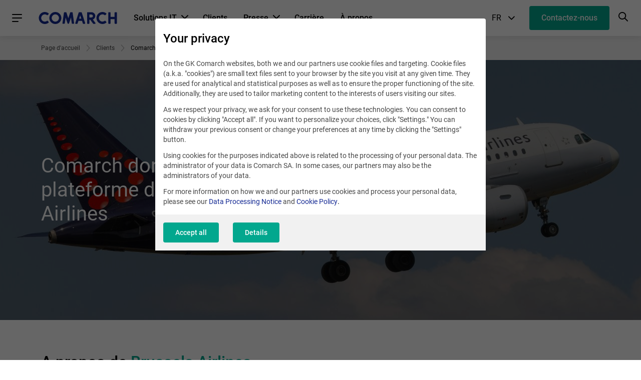

--- FILE ---
content_type: text/html; charset=UTF-8
request_url: https://www.comarch.be/fr/clients/comarch-donne-des-ailes-a-la-nouvelle-plateforme-de-fidelisation-de-brussels-airlines/
body_size: 21442
content:
<!DOCTYPE html>
<!--[if lt IE 7]><html
class="no-js lt-ie9 lt-ie8 lt-ie7"><![endif]-->
<!--[if IE 7]><html
class="no-js lt-ie9 lt-ie8"><![endif]-->
<!--[if IE 8]><html
class="no-js lt-ie9"><![endif]-->
<!--[if gt IE 8]><!--><html
class="no-js" lang="fr">
<!--<![endif]--><head><meta
charset="utf-8"><title>Brussses Airlines choisit Comarch Loyalty Management</title><meta
name="keywords" content=""/><meta
name="description" content="Brussels Airlines a choisi le système Comarch Loyalty Management pour son nouveau programme de fidélité, appelé LOOP."/><meta
name="twitter:card" content="summary_large_image" /><meta
content="width=device-width, initial-scale=1, maximum-scale=1, user-scalable=0" name="viewport"/><meta
name="tr" content="1" ><link
href="/css/cookieInfo-3.0.0.min.css?v=3atnkpkqm54" media="screen" rel="stylesheet" type="text/css" ><link
href="/favicons/favicon.ico?v=3" rel="icon" ><link
href="/favicons/apple-touch-icon.png?v=3" rel="apple-touch-icon" ><link
href="/favicons/safari-pinned-tab.svg?v=3" rel="mask-icon" color="#152a94" ><link
href="/favicons/site.webmanifest?v=3" rel="manifest" ><link
href="/dist/css/prod.styles.css?v=3atnkpkqm54" media="screen" rel="stylesheet" type="text/css" ><link
href="/css/print.css" media="print" rel="stylesheet" type="text/css" ><link
href="https://www.comarch.be/fr/clients/comarch-donne-des-ailes-a-la-nouvelle-plateforme-de-fidelisation-de-brussels-airlines/" rel="canonical" ><link
href="https://www.comarch.be/fr/clients/comarch-donne-des-ailes-a-la-nouvelle-plateforme-de-fidelisation-de-brussels-airlines/" hreflang="fr" rel="alternate" > <script type="text/javascript" data-consent-type="strict" src="/js/cookieInfo-3.0.0.min.js"></script> <script type="application/ld+json" data-consent-type="strict">//<!--
{
    "@context": "https:\/\/schema.org",
    "@graph": [
        {
            "@type": "WebPage",
            "@id": "https:\/\/www.comarch.be\/fr\/clients\/comarch-donne-des-ailes-a-la-nouvelle-plateforme-de-fidelisation-de-brussels-airlines",
            "url": "https:\/\/www.comarch.be\/fr\/clients\/comarch-donne-des-ailes-a-la-nouvelle-plateforme-de-fidelisation-de-brussels-airlines",
            "name": "Brussses Airlines choisit Comarch Loyalty Management",
            "description": "Brussels Airlines a choisi le syst\u00e8me Comarch Loyalty Management pour son nouveau programme de fid\u00e9lit\u00e9, appel\u00e9 LOOP.",
            "isPartOf": {
                "@id": "https:\/\/www.comarch.be\/#\/schema\/WebSite"
            },
            "mainEntity": {
                "@type": "Organization",
                "@id": "https:\/\/www.comarch.be\/#\/schema\/Organization"
            }
        }
    ]
}</script> <script type="application/ld+json" data-consent-type="strict">//<!--
{
    "@context": "https:\/\/schema.org",
    "@graph": [
        {
            "@type": "WebSite",
            "@id": "https:\/\/www.comarch.be\/#\/schema\/WebSite",
            "url": "https:\/\/www.comarch.be",
            "name": "COMARCH SA",
            "description": "Comarch is a global powerhouse specialized in the design, implementation\r\nand integration of advanced IT services and software.",
            "publisher": {
                "@id": "https:\/\/www.comarch.be\/#\/schema\/Organization"
            }
        },
        {
            "@type": "Organization",
            "@id": "https:\/\/www.comarch.be\/#\/schema\/Organization",
            "name": "Comarch S.A.",
            "url": "https:\/\/www.comarch.be"
        }
    ]
}</script>  <script data-consent-type="marketing"  type="text/plain" id="hs-script-loader" async defer src="//js-eu1.hs-scripts.com/147460048.js"></script> </head><body
class="body--deprecated-navigation" data-section="CORPORATE"><div
class="position-main-header"><div
class="navbar"><div
class="navbar__container"><div
class="navbar__main"><nav
class="hamburger-menu">
<a
role="button" class="hamburger-menu__trigger-btn"><div
class="hamburger-menu__icon-burger"><div
class="hamburger-menu__icon-burger-inner"></div></div>
</a><div
class="hamburger-menu__overlay"></div><div
class="hamburger-menu__wrapper">
<a
role="button" class="hamburger-menu__menu-header hamburger-menu__menu-header--close"><div
class="hamburger-menu__menu-header-btn-container">
<button
class="c-btn c-btn--text c-btn--circle hamburger-menu__menu-header-btn-icon hamburger-menu__menu-header-btn-icon--cross-close"><i
class="interface-icon interface-icon-interface_close"></i></button></div>
<span
class="hamburger-menu__menu-header-title">
Main menu
</span>
</a><ul
class="hamburger-menu__list"><li
class="hamburger-menu__item "><div
class="hamburger-menu__item-wrapper">
<a
href="https://www.comarch.be/fr/services-financiers/banques/"
class="hamburger-menu__link"
title="Banques"
target="_self"
rel="">
Banques
</a><div
class="hamburger-menu__indicator hamburger-menu__indicator--submenu"></div></div><div
class="hamburger-menu__absolute-submenu">
<a
role="button" class="hamburger-menu__menu-header hamburger-menu__menu-header--back"><div
class="hamburger-menu__menu-header-btn-container">
<button
class="c-btn c-btn--text c-btn--circle hamburger-menu__menu-header-btn-icon hamburger-menu__menu-header-btn-icon--back"><i
class="interface-icon interface-icon-interface_arrow--left"></i></button></div>
<span
class="hamburger-menu__menu-header-title">
Banques
</span>
</a>
<a
class="c-btn c-btn--text hamburger-menu__submenu-more-info-btn"
href="https://www.comarch.be/fr/services-financiers/banques/"
title="Banques">
See Banques
</a><ul><li
class="hamburger-menu__item"><div
class="hamburger-menu__item-wrapper">
<a
href="hhttps://www.comarch.com/finance/banking/comarch-loan-origination/"
class="hamburger-menu__link"
title="Loan Origination"
target="_blank"
rel="noopener">
Loan Origination
</a><div
class="hamburger-menu__indicator hamburger-menu__indicator--external-url"></div></div></li><li
class="hamburger-menu__item"><div
class="hamburger-menu__item-wrapper">
<a
href="https://www.comarch.be/fr/finance/comarch-wealth-management/"
class="hamburger-menu__link"
title="Wealth Management"
target="_self"
rel="">
Wealth Management
</a></div></li><li
class="hamburger-menu__item"><div
class="hamburger-menu__item-wrapper">
<a
href="https://www.comarch.com/finance/banking/comarch-corporate-banking/"
class="hamburger-menu__link"
title="Corporate Banking"
target="_blank"
rel="noopener">
Corporate Banking
</a><div
class="hamburger-menu__indicator hamburger-menu__indicator--external-url"></div></div></li><li
class="hamburger-menu__item"><div
class="hamburger-menu__item-wrapper">
<a
href="https://www.comarch.com/cyber-security/comarch-transaction-protection/"
class="hamburger-menu__link"
title="Transaction Protection"
target="_blank"
rel="noopener">
Transaction Protection
</a><div
class="hamburger-menu__indicator hamburger-menu__indicator--external-url"></div></div></li><li
class="hamburger-menu__item"><div
class="hamburger-menu__item-wrapper">
<a
href="https://www.comarch.be/fr/crm-marketing/loyalty-management/"
class="hamburger-menu__link"
title="Loyalty Management"
target="_self"
rel="">
Loyalty Management
</a></div></li></ul></div></li><li
class="hamburger-menu__item "><div
class="hamburger-menu__item-wrapper">
<a
href="https://www.comarch.be/fr/services-financiers/assurances/"
class="hamburger-menu__link"
title="Assurances"
target="_self"
rel="">
Assurances
</a><div
class="hamburger-menu__indicator hamburger-menu__indicator--submenu"></div></div><div
class="hamburger-menu__absolute-submenu">
<a
role="button" class="hamburger-menu__menu-header hamburger-menu__menu-header--back"><div
class="hamburger-menu__menu-header-btn-container">
<button
class="c-btn c-btn--text c-btn--circle hamburger-menu__menu-header-btn-icon hamburger-menu__menu-header-btn-icon--back"><i
class="interface-icon interface-icon-interface_arrow--left"></i></button></div>
<span
class="hamburger-menu__menu-header-title">
Assurances
</span>
</a>
<a
class="c-btn c-btn--text hamburger-menu__submenu-more-info-btn"
href="https://www.comarch.be/fr/services-financiers/assurances/"
title="Assurances">
See Assurances
</a><ul><li
class="hamburger-menu__item"><div
class="hamburger-menu__item-wrapper">
<a
href="https://www.comarch.be/fr/finance/comarch-digital-insurance/"
class="hamburger-menu__link"
title="Digital Insurance"
target="_self"
rel="">
Digital Insurance
</a></div></li><li
class="hamburger-menu__item"><div
class="hamburger-menu__item-wrapper">
<a
href="https://www.comarch.com/finance/insurance/comarch-commission-incentive/"
class="hamburger-menu__link"
title="Commission &amp; Incentive"
target="_blank"
rel="noopener">
Commission &amp; Incentive
</a><div
class="hamburger-menu__indicator hamburger-menu__indicator--external-url"></div></div></li><li
class="hamburger-menu__item"><div
class="hamburger-menu__item-wrapper">
<a
href="https://www.comarch.com/finance/insurance/comarch-insurance-underwriting/"
class="hamburger-menu__link"
title="Insurance Underwriting"
target="_blank"
rel="noopener">
Insurance Underwriting
</a><div
class="hamburger-menu__indicator hamburger-menu__indicator--external-url"></div></div></li><li
class="hamburger-menu__item"><div
class="hamburger-menu__item-wrapper">
<a
href="https://www.comarch.be/fr/crm-marketing/loyalty-management/"
class="hamburger-menu__link"
title="Loyalty Management"
target="_self"
rel="">
Loyalty Management
</a></div></li><li
class="hamburger-menu__item"><div
class="hamburger-menu__item-wrapper">
<a
href="https://www.comarch.com/iot-ecosystem/iot-platform/"
class="hamburger-menu__link"
title="Internet of Things"
target="_blank"
rel="noopener">
Internet of Things
</a><div
class="hamburger-menu__indicator hamburger-menu__indicator--external-url"></div></div></li></ul></div></li><li
class="hamburger-menu__item "><div
class="hamburger-menu__item-wrapper">
<a
href="/fr/telecommunications/"
class="hamburger-menu__link"
title="Télécommunications"
target="_self"
rel="">
Télécommunications
</a><div
class="hamburger-menu__indicator hamburger-menu__indicator--submenu"></div></div><div
class="hamburger-menu__absolute-submenu">
<a
role="button" class="hamburger-menu__menu-header hamburger-menu__menu-header--back"><div
class="hamburger-menu__menu-header-btn-container">
<button
class="c-btn c-btn--text c-btn--circle hamburger-menu__menu-header-btn-icon hamburger-menu__menu-header-btn-icon--back"><i
class="interface-icon interface-icon-interface_arrow--left"></i></button></div>
<span
class="hamburger-menu__menu-header-title">
Télécommunications
</span>
</a>
<a
class="c-btn c-btn--text hamburger-menu__submenu-more-info-btn"
href="/fr/telecommunications/"
title="Télécommunications">
See Télécommunications
</a><ul><li
class="hamburger-menu__item"><div
class="hamburger-menu__item-wrapper">
<a
href="https://www.comarch.fr/telecommunications/solutions-produits-bss/"
class="hamburger-menu__link"
title="Solutions &amp; Produits BSS"
target="_blank"
rel="noopener">
Solutions &amp; Produits BSS
</a><div
class="hamburger-menu__indicator hamburger-menu__indicator--external-url"></div></div></li><li
class="hamburger-menu__item"><div
class="hamburger-menu__item-wrapper">
<a
href="https://www.comarch.fr/telecommunications/solutions-produits-oss/"
class="hamburger-menu__link"
title="Solutions &amp; Produits OSS"
target="_blank"
rel="noopener">
Solutions &amp; Produits OSS
</a><div
class="hamburger-menu__indicator hamburger-menu__indicator--external-url"></div></div></li><li
class="hamburger-menu__item"><div
class="hamburger-menu__item-wrapper">
<a
href="https://www.comarch.fr/iot-ecosystem/iot-connect/"
class="hamburger-menu__link"
title="IoT Connect"
target="_blank"
rel="noopener">
IoT Connect
</a><div
class="hamburger-menu__indicator hamburger-menu__indicator--external-url"></div></div></li><li
class="hamburger-menu__item"><div
class="hamburger-menu__item-wrapper">
<a
href="https://www.comarch.fr/telecommunications/service-assurance/"
class="hamburger-menu__link"
title="Intelligent Assurance &amp; Analytics"
target="_blank"
rel="noopener">
Intelligent Assurance &amp; Analytics
</a><div
class="hamburger-menu__indicator hamburger-menu__indicator--external-url"></div></div></li><li
class="hamburger-menu__item"><div
class="hamburger-menu__item-wrapper">
<a
href="https://www.comarch.fr/field-service-management/"
class="hamburger-menu__link"
title="Field Service Management"
target="_blank"
rel="noopener">
Field Service Management
</a><div
class="hamburger-menu__indicator hamburger-menu__indicator--external-url"></div></div></li><li
class="hamburger-menu__item"><div
class="hamburger-menu__item-wrapper">
<a
href="https://www.comarch.fr/telecommunications/services/"
class="hamburger-menu__link"
title="Services professionnels"
target="_blank"
rel="noopener">
Services professionnels
</a><div
class="hamburger-menu__indicator hamburger-menu__indicator--external-url"></div></div></li></ul></div></li><li
class="hamburger-menu__item hamburger-menu__item--with-border"><div
class="hamburger-menu__item-wrapper">
<a
role="button"
href="#"
class="hamburger-menu__link "
title="Retail, voyage &amp; PGC">
Retail, voyage &amp; PGC
</a><div
class="hamburger-menu__indicator hamburger-menu__indicator--submenu"></div></div><div
class="hamburger-menu__absolute-submenu">
<a
role="button" class="hamburger-menu__menu-header hamburger-menu__menu-header--back"><div
class="hamburger-menu__menu-header-btn-container">
<button
class="c-btn c-btn--text c-btn--circle hamburger-menu__menu-header-btn-icon hamburger-menu__menu-header-btn-icon--back"><i
class="interface-icon interface-icon-interface_arrow--left"></i></button></div>
<span
class="hamburger-menu__menu-header-title">
Retail, voyage &amp; PGC
</span>
</a><ul><li
class="hamburger-menu__item"><div
class="hamburger-menu__item-wrapper">
<a
href="https://www.comarch.be/fr/crm-marketing/"
class="hamburger-menu__link"
title="CRM &amp; Loyalty"
target="_self"
rel="">
CRM &amp; Loyalty
</a></div></li><li
class="hamburger-menu__item"><div
class="hamburger-menu__item-wrapper">
<a
href="https://www.comarch.com/trade-and-services/loyalty-marketing/location-based-services/"
class="hamburger-menu__link"
title="Location Based Services"
target="_blank"
rel="noopener">
Location Based Services
</a><div
class="hamburger-menu__indicator hamburger-menu__indicator--external-url"></div></div></li><li
class="hamburger-menu__item"><div
class="hamburger-menu__item-wrapper">
<a
href="https://www.comarch.be/fr/e-facture-edi/"
class="hamburger-menu__link"
title="Data Exchange &amp; Document Management"
target="_self"
rel="">
Data Exchange &amp; Document Management
</a></div></li><li
class="hamburger-menu__item"><div
class="hamburger-menu__item-wrapper">
<a
href="https://www.comarch.com/trade-and-services/ict/"
class="hamburger-menu__link"
title="Services TIC"
target="_blank"
rel="noopener">
Services TIC
</a><div
class="hamburger-menu__indicator hamburger-menu__indicator--external-url"></div></div></li><li
class="hamburger-menu__item"><div
class="hamburger-menu__item-wrapper">
<a
href="https://www.comarch.be/fr/crm-marketing/comarch-business-intelligence/"
class="hamburger-menu__link"
title="Business Intelligence"
target="_self"
rel="">
Business Intelligence
</a></div></li></ul></div></li><li
class="hamburger-menu__item "><div
class="hamburger-menu__item-wrapper">
<a
href="https://www.comarch.fr/healthcare/"
class="hamburger-menu__link"
title="Healthcare"
target="_blank"
rel="noopener">
Healthcare
</a><div
class="hamburger-menu__indicator hamburger-menu__indicator--submenu"></div></div><div
class="hamburger-menu__absolute-submenu">
<a
role="button" class="hamburger-menu__menu-header hamburger-menu__menu-header--back"><div
class="hamburger-menu__menu-header-btn-container">
<button
class="c-btn c-btn--text c-btn--circle hamburger-menu__menu-header-btn-icon hamburger-menu__menu-header-btn-icon--back"><i
class="interface-icon interface-icon-interface_arrow--left"></i></button></div>
<span
class="hamburger-menu__menu-header-title">
Healthcare
</span>
</a>
<a
class="c-btn c-btn--text hamburger-menu__submenu-more-info-btn"
href="https://www.comarch.fr/healthcare/"
title="Healthcare">
See Healthcare
</a><ul><li
class="hamburger-menu__item"><div
class="hamburger-menu__item-wrapper">
<a
href="https://www.comarch.fr/solutions-it/plateforme-de-sante-connectee/telemedecine/comarch-e-careband/"
class="hamburger-menu__link"
title="Téléassistance"
target="_blank"
rel="noopener">
Téléassistance
</a><div
class="hamburger-menu__indicator hamburger-menu__indicator--external-url"></div></div></li><li
class="hamburger-menu__item"><div
class="hamburger-menu__item-wrapper">
<a
href="https://www.comarch.fr/solutions-it/plateforme-de-sante-connectee/telemedecine/"
class="hamburger-menu__link"
title="Télémédecine"
target="_blank"
rel="noopener">
Télémédecine
</a><div
class="hamburger-menu__indicator hamburger-menu__indicator--external-url"></div></div></li><li
class="hamburger-menu__item"><div
class="hamburger-menu__item-wrapper">
<a
href="https://www.comarch.com/healthcare/products/comarch-ehr/"
class="hamburger-menu__link"
title="Electronic Heart Record"
target="_blank"
rel="noopener">
Electronic Heart Record
</a><div
class="hamburger-menu__indicator hamburger-menu__indicator--external-url"></div></div></li><li
class="hamburger-menu__item"><div
class="hamburger-menu__item-wrapper">
<a
href="https://www.comarch.com/healthcare/products/comarch-optimed-nxt/"
class="hamburger-menu__link"
title="Système d&#039;informations pour les hôpitaux"
target="_blank"
rel="noopener">
Système d&#039;informations pour les hôpitaux
</a><div
class="hamburger-menu__indicator hamburger-menu__indicator--external-url"></div></div></li><li
class="hamburger-menu__item"><div
class="hamburger-menu__item-wrapper">
<a
href="https://www.comarch.com/healthcare/products/remote-medical-care/comarch-diagnostic-point/"
class="hamburger-menu__link"
title="Diagnostic Point"
target="_blank"
rel="noopener">
Diagnostic Point
</a><div
class="hamburger-menu__indicator hamburger-menu__indicator--external-url"></div></div></li><li
class="hamburger-menu__item"><div
class="hamburger-menu__item-wrapper">
<a
href="https://www.comarch.com/healthcare/products/m-health-solutions-for-telecoms/"
class="hamburger-menu__link"
title="Mobile Healthcare"
target="_blank"
rel="noopener">
Mobile Healthcare
</a><div
class="hamburger-menu__indicator hamburger-menu__indicator--external-url"></div></div></li></ul></div></li><li
class="hamburger-menu__item hamburger-menu__item--with-border"><div
class="hamburger-menu__item-wrapper">
<a
role="button"
href="#"
class="hamburger-menu__link "
title="Production, logistique">
Production, logistique
</a><div
class="hamburger-menu__indicator hamburger-menu__indicator--submenu"></div></div><div
class="hamburger-menu__absolute-submenu">
<a
role="button" class="hamburger-menu__menu-header hamburger-menu__menu-header--back"><div
class="hamburger-menu__menu-header-btn-container">
<button
class="c-btn c-btn--text c-btn--circle hamburger-menu__menu-header-btn-icon hamburger-menu__menu-header-btn-icon--back"><i
class="interface-icon interface-icon-interface_arrow--left"></i></button></div>
<span
class="hamburger-menu__menu-header-title">
Production, logistique
</span>
</a><ul><li
class="hamburger-menu__item"><div
class="hamburger-menu__item-wrapper">
<a
href="https://www.comarch.com/trade-and-services/ict/"
class="hamburger-menu__link"
title="Services TIC"
target="_blank"
rel="noopener">
Services TIC
</a><div
class="hamburger-menu__indicator hamburger-menu__indicator--external-url"></div></div></li><li
class="hamburger-menu__item"><div
class="hamburger-menu__item-wrapper">
<a
href="https://www.comarch.be/fr/e-facture-edi/"
class="hamburger-menu__link"
title="Data Exchange &amp; Document Management"
target="_self"
rel="">
Data Exchange &amp; Document Management
</a></div></li><li
class="hamburger-menu__item"><div
class="hamburger-menu__item-wrapper">
<a
href="https://www.comarch.com/iot-ecosystem/"
class="hamburger-menu__link"
title="Internet of Things"
target="_blank"
rel="noopener">
Internet of Things
</a><div
class="hamburger-menu__indicator hamburger-menu__indicator--external-url"></div></div></li><li
class="hamburger-menu__item"><div
class="hamburger-menu__item-wrapper">
<a
href="https://www.comarch.com/erp/business-intelligence/"
class="hamburger-menu__link"
title="Business Intelligence"
target="_blank"
rel="noopener">
Business Intelligence
</a><div
class="hamburger-menu__indicator hamburger-menu__indicator--external-url"></div></div></li><li
class="hamburger-menu__item"><div
class="hamburger-menu__item-wrapper">
<a
href="https://www.comarch.com/erp/comarch-erp-enterprise/"
class="hamburger-menu__link"
title="Enterprise Resource Planning"
target="_blank"
rel="noopener">
Enterprise Resource Planning
</a><div
class="hamburger-menu__indicator hamburger-menu__indicator--external-url"></div></div></li></ul></div></li><li
class="hamburger-menu__item "><div
class="hamburger-menu__item-wrapper">
<a
href="https://www.comarch.be/fr/clients/"
class="hamburger-menu__link"
title="Clients"
target="_self"
rel="">
Clients
</a></div></li><li
class="hamburger-menu__item "><div
class="hamburger-menu__item-wrapper">
<a
href="https://www.comarch.be/fr/presse/"
class="hamburger-menu__link"
title="Actualités"
target="_self"
rel="">
Actualités
</a></div></li><li
class="hamburger-menu__item "><div
class="hamburger-menu__item-wrapper">
<a
href="https://www.comarch.be/fr/a-propos-de-comarch/"
class="hamburger-menu__link"
title="À propos de Comarch"
target="_self"
rel="">
À propos de Comarch
</a></div></li><li
class="hamburger-menu__item hamburger-menu__item--with-border"><div
class="hamburger-menu__item-wrapper"><div
class="hamburger-menu__link hamburger-menu__link--lang-switcher">
Language
<span
class="hamburger-menu__active-lang-code">
FR
</span>
<span
class="hamburger-menu__active-lang-name">
(Français)
</span></div><div
class="hamburger-menu__indicator hamburger-menu__indicator--submenu"></div></div><div
class="hamburger-menu__absolute-submenu">
<a
role="button" class="hamburger-menu__menu-header hamburger-menu__menu-header--back"><div
class="hamburger-menu__menu-header-btn-container">
<button
class="c-btn c-btn--text c-btn--circle hamburger-menu__menu-header-btn-icon hamburger-menu__menu-header-btn-icon--back"><i
class="interface-icon interface-icon-interface_arrow--left"></i></button></div>
<span
class="hamburger-menu__menu-header-title">
Language
</span>
</a><ul
class="hamburger-menu__languages-list"><li
class="hamburger-menu__item" data-lang="pl">
<a
href="https://www.comarch.pl"
class="hamburger-menu__link "
title="PL">
<span
class="hamburger-menu__item-text-fixed-width">
PL
</span>
<span
class="hamburger-menu__item-small-text">
(Polski)
</span>
</a></li><li
class="hamburger-menu__item" data-lang="en">
<a
href="https://www.comarch.com"
class="hamburger-menu__link "
title="EN">
<span
class="hamburger-menu__item-text-fixed-width">
EN
</span>
<span
class="hamburger-menu__item-small-text">
(English)
</span>
</a></li><li
class="hamburger-menu__item" data-lang="de">
<a
href="https://www.comarch.de"
class="hamburger-menu__link "
title="DE">
<span
class="hamburger-menu__item-text-fixed-width">
DE
</span>
<span
class="hamburger-menu__item-small-text">
(Deutsch)
</span>
</a></li><li
class="hamburger-menu__item" data-lang="fr">
<a
href="https://www.comarch.fr"
class="hamburger-menu__link hamburger-menu__link--active"
title="FR">
<span
class="hamburger-menu__item-text-fixed-width">
FR
</span>
<span
class="hamburger-menu__item-small-text">
(Français)
</span>
</a></li><li
class="hamburger-menu__item" data-lang="be">
<a
href="https://www.comarch.be"
class="hamburger-menu__link "
title="BE">
<span
class="hamburger-menu__item-text-fixed-width">
BE
</span>
<span
class="hamburger-menu__item-small-text">
(Français, Dutch, English)
</span>
</a></li><li
class="hamburger-menu__item" data-lang="nl">
<a
href="https://www.comarch.nl"
class="hamburger-menu__link "
title="NL">
<span
class="hamburger-menu__item-text-fixed-width">
NL
</span>
<span
class="hamburger-menu__item-small-text">
(Dutch)
</span>
</a></li><li
class="hamburger-menu__item" data-lang="it">
<a
href="https://www.comarch.it"
class="hamburger-menu__link "
title="IT">
<span
class="hamburger-menu__item-text-fixed-width">
IT
</span>
<span
class="hamburger-menu__item-small-text">
(Italiano)
</span>
</a></li><li
class="hamburger-menu__item" data-lang="es">
<a
href="https://www.comarch.es"
class="hamburger-menu__link "
title="ES">
<span
class="hamburger-menu__item-text-fixed-width">
ES
</span>
<span
class="hamburger-menu__item-small-text">
(Español)
</span>
</a></li><li
class="hamburger-menu__item" data-lang="pt">
<a
href="https://www.comarch.com.br"
class="hamburger-menu__link "
title="PT">
<span
class="hamburger-menu__item-text-fixed-width">
PT
</span>
<span
class="hamburger-menu__item-small-text">
(Português)
</span>
</a></li><li
class="hamburger-menu__item" data-lang="jp">
<a
href="https://www.comarch.jp"
class="hamburger-menu__link "
title="JP">
<span
class="hamburger-menu__item-text-fixed-width">
JP
</span>
<span
class="hamburger-menu__item-small-text">
(日本語)
</span>
</a></li></ul></div></li></ul></div>
</nav><div
class="brand navbar__brand">
<a
href="https://www.comarch.be/"
class="brand__logo"
title="Comarch SA"
style="background-image: url('/files-be/file_9/comarch_logo.svg')">
COMARCH
</a></div>
<nav
class="context-menu"><ul
class="context-menu__list"><li
class="context-menu__item">
<a
href=""
class="context-menu__link context-menu__link--with-icon"
title="Solutions IT"
>
Solutions IT
<i
class="interface-icon interface-icon-interface_arrow-small--down"></i>
</a><div
class="context-menu__sector-menu sector-menu"><div
class="sector-menu__restricted"><ul
class="sector-menu__list sector-menu__container"><li
class="sector-menu__item">
<a
href="https://www.comarch.be/fr/services-financiers/banques/"
class="sector-menu__link sector-menu__link--main sector-menu__link--hightlight sector-menu__arrow-icon"
>
Banques
</a><div
class="sector-menu__wrapper sector-menu__wrapper--open"><div
class="sector-menu__left-col"><ul
class="sector-menu__list sector-menu__list--submenu"><li>
<a
href="https://www.comarch.fr/finance/banking/comarch-loan-origination/" class="sector-menu__link" >Loan Origination</a></li><li>
<a
href="https://www.comarch.fr/finance/banking/comarch-wealth-management/" class="sector-menu__link" >Wealth Management</a></li><li>
<a
href="https://www.comarch.fr/finance/banking/comarch-corporate-banking/" class="sector-menu__link" >Corporate Banking</a></li><li>
<a
href="https://www.comarch.fr/solutions-it/cybersecurite/comarch-transaction-protection/" class="sector-menu__link" >Transaction Protection</a></li><li>
<a
href="https://www.comarch.be/fr/crm-marketing/" class="sector-menu__link" >Gestion de la fidélité &amp; Expérience client</a></li><li>
<a
href="/fr/e-facture-edi/" class="sector-menu__link" >e-Facture et EDI</a></li><li>
<a
href="https://www.comarch.com/trade-and-services/ict/" class="sector-menu__link" >TIC et Data Center</a></li></ul></div><div
class="sector-menu__right-col"><div
class="h-wysiwyg sector-menu__right-col-wysiwyg"></div></div></div></li><li
class="sector-menu__item">
<a
href="https://www.comarch.be/fr/services-financiers/assurances/"
class="sector-menu__link sector-menu__link--main  sector-menu__arrow-icon"
>
Assurances
</a><div
class="sector-menu__wrapper "><div
class="sector-menu__left-col"><ul
class="sector-menu__list sector-menu__list--submenu"><li>
<a
href="https://www.comarch.fr/finance/assurances/comarch-digital-insurance/" class="sector-menu__link" >Digital Insurance</a></li><li>
<a
href="https://www.comarch.fr/finance/assurances/comarch-commission-incentive/" class="sector-menu__link" >Commission &amp; Incentive</a></li><li>
<a
href="https://www.comarch.fr/finance/assurances/comarch-insurance-underwriting/" class="sector-menu__link" >Insurance Underwriting</a></li><li>
<a
href="https://www.comarch.be/fr/crm-marketing/" class="sector-menu__link" >Gestion de la fidélité &amp; Expérience client</a></li><li>
<a
href="https://www.comarch.com/iot-ecosystem/" class="sector-menu__link" >Internet of Things</a></li><li>
<a
href="https://www.comarch.com/trade-and-services/ict/" class="sector-menu__link" >TIC &amp; Data Center</a></li></ul></div><div
class="sector-menu__right-col"><div
class="h-wysiwyg sector-menu__right-col-wysiwyg"></div></div></div></li><li
class="sector-menu__item">
<a
href="/fr/telecommunications/"
class="sector-menu__link sector-menu__link--main  sector-menu__arrow-icon"
target="_blank" rel="noopener" >
Télécommunications
</a><div
class="sector-menu__wrapper "><div
class="sector-menu__left-col"><ul
class="sector-menu__list sector-menu__list--submenu"><li>
<a
href="https://www.comarch.fr/telecommunications/solutions-produits-bss/" class="sector-menu__link" >Solutions &amp; Produits BSS</a></li><li>
<a
href="https://www.comarch.fr/telecommunications/solutions-produits-oss/" class="sector-menu__link" >Solutions &amp; Produits OSS</a></li><li>
<a
href="https://www.comarch.fr/telecommunications/service-assurance/" class="sector-menu__link" >Intelligent Assurance &amp; Analytics</a></li><li>
<a
href="https://www.comarch.fr/iot-ecosystem/iot-connect/" class="sector-menu__link" >IoT Connect</a></li><li>
<a
href="https://www.comarch.fr/telecommunications/services/" class="sector-menu__link" >Services Professionnels</a></li><li>
<a
href="https://www.comarch.com/trade-and-services/ict/" class="sector-menu__link" >TIC et Data Center</a></li></ul></div><div
class="sector-menu__right-col"><div
class="h-wysiwyg sector-menu__right-col-wysiwyg"></div></div></div></li><li
class="sector-menu__item">
<a
href=""
class="sector-menu__link sector-menu__link--main  sector-menu__arrow-icon"
role="button"                 >
Retail, voyage et PGC
</a><div
class="sector-menu__wrapper "><div
class="sector-menu__left-col"><ul
class="sector-menu__list sector-menu__list--submenu"><li>
<a
href="https://www.comarch.be/fr/crm-marketing/" class="sector-menu__link" >Gestion de la fidélité &amp; Expérience client</a></li><li>
<a
href="/fr/e-facture-edi/" class="sector-menu__link" >e-Facture et EDI</a></li><li>
<a
href="https://www.comarch.com/trade-and-services/ict/" class="sector-menu__link" >TIC et Data Center</a></li><li>
<a
href="/fr/crm-marketing/comarch-business-intelligence/" class="sector-menu__link" >Business Intelligence</a></li><li>
<a
href="https://www.comarch.com/trade-and-services/loyalty-marketing/location-based-services/" class="sector-menu__link" >Location based services</a></li><li>
<a
href="https://www.comarch.com/iot-ecosystem/" class="sector-menu__link" >Internet of Things</a></li><li>
<a
href="https://www.comarch.com/erp/comarch-erp-enterprise/" class="sector-menu__link" >Enterprise Resource Planning</a></li></ul></div><div
class="sector-menu__right-col"><div
class="h-wysiwyg sector-menu__right-col-wysiwyg"></div></div></div></li><li
class="sector-menu__item">
<a
href="/fr/healthcare/"
class="sector-menu__link sector-menu__link--main  sector-menu__arrow-icon"
target="_blank" rel="noopener" >
Healthcare
</a><div
class="sector-menu__wrapper "><div
class="sector-menu__left-col"><ul
class="sector-menu__list sector-menu__list--submenu"><li>
<a
href="/fr/healthcare/" class="sector-menu__link" >eCare télémédecine platform</a></li><li>
<a
href="" class="sector-menu__link" >HomeHealth</a></li><li>
<a
href="" class="sector-menu__link" >Diagnostic Point</a></li><li>
<a
href="" class="sector-menu__link" >Comarch Wristband</a></li><li>
<a
href="" class="sector-menu__link" >CardioNow</a></li></ul></div><div
class="sector-menu__right-col"><div
class="h-wysiwyg sector-menu__right-col-wysiwyg"></div></div></div></li><li
class="sector-menu__item">
<a
href=""
class="sector-menu__link sector-menu__link--main  sector-menu__arrow-icon"
role="button"                 >
Production et logistique
</a><div
class="sector-menu__wrapper "><div
class="sector-menu__left-col"><ul
class="sector-menu__list sector-menu__list--submenu"><li>
<a
href="https://www.comarch.com/trade-and-services/ict/" class="sector-menu__link" >TIC &amp; Data Center</a></li><li>
<a
href="/fr/e-facture-edi/" class="sector-menu__link" >e-Facture et EDI</a></li><li>
<a
href="https://www.comarch.com/iot-ecosystem/" class="sector-menu__link" >Internet of Things</a></li><li>
<a
href="https://www.comarch.com/erp/business-intelligence/" class="sector-menu__link" >Business Intelligence</a></li><li>
<a
href="https://www.comarch.com/erp/comarch-erp-enterprise/" class="sector-menu__link" >Enterprise Resource Planning</a></li></ul></div><div
class="sector-menu__right-col"><div
class="h-wysiwyg sector-menu__right-col-wysiwyg"></div></div></div></li><li
class="sector-menu__item">
<a
href="https://www.comarch.fr/field-service-management/"
class="sector-menu__link sector-menu__link--main  "
>
Field Service Management
</a><div
class="sector-menu__wrapper "></div></li></ul></div></div></li><li
class="context-menu__item">
<a
href="/fr/clients/"
class="context-menu__link "
title="Clients"
>
Clients
</a></li><li
class="context-menu__item">
<a
href="/fr/presse/"
class="context-menu__link context-menu__link--with-icon"
title="Presse"
>
Presse
<i
class="interface-icon interface-icon-interface_arrow-small--down"></i>
</a><div
class="context-menu__sector-menu sector-menu"><div
class="sector-menu__restricted"><ul
class="sector-menu__list sector-menu__container"><li
class="sector-menu__item">
<a
href="https://www.comarch.be/fr/presse/news/"
class="sector-menu__link sector-menu__link--main sector-menu__link--hightlight "
>
News
</a><div
class="sector-menu__wrapper sector-menu__wrapper--open"></div></li><li
class="sector-menu__item">
<a
href="/fr/presse/events/"
class="sector-menu__link sector-menu__link--main  "
>
Events
</a><div
class="sector-menu__wrapper "></div></li></ul></div></div></li><li
class="context-menu__item">
<a
href="https://career.comarch.com/"
class="context-menu__link "
title="Carrière"
target="_blank" rel="noopener" >
Carrière
</a></li><li
class="context-menu__item">
<a
href="/fr/a-propos-de-comarch/"
class="context-menu__link "
title="À propos"
>
À propos
</a></li></ul>
<span
class="context-menu__green-border"></span>
</nav></div><div
class="navbar__second"><div
class="choose-language navbar__choose-language"><div
class="form__fieldset form__fieldset--default"><div
class="form__helper form__helper--single-select">
<select
class="form__control navbar__lang-selector-control"
name="lang-control"
data-hide-search="true"><option
data-lang-name="pl"
value="https://www.comarch.pl"
>
PL</option><option
data-lang-name="en"
value="https://www.comarch.com"
>
EN</option><option
data-lang-name="de"
value="https://www.comarch.de"
>
DE</option><option
data-lang-name="fr"
value="https://www.comarch.fr"
selected>
FR</option><option
data-lang-name="be"
value="https://www.comarch.be"
>
BE</option><option
data-lang-name="nl"
value="https://www.comarch.nl"
>
NL</option><option
data-lang-name="it"
value="https://www.comarch.it"
>
IT</option><option
data-lang-name="es"
value="https://www.comarch.es"
>
ES</option><option
data-lang-name="pt"
value="https://www.comarch.com.br"
>
PT</option><option
data-lang-name="jp"
value="https://www.comarch.jp"
>
JP</option>
</select></div></div></div>
<a
href="/fr/formulaire-de-contact/"
title="Contactez-nous"
class="c-btn navbar__btn navbar__btn--desktop"
>
<i
class="ca-icon ca-icon-mail"></i>
<span
class="navbar__btn-text">
Contactez-nous
</span>
</a>
<a
href="/fr/formulaire-de-contact/"
title="Contactez-nous"
class="navbar__btn navbar__btn--mobile"
>
<i
class="ca-icon ca-icon-mail"></i>
</a>
<a
role="button" href="#" class="search__icon" title="Recherche">
<i
class="interface-icon interface-icon-interface_search"></i>
</a></div><div
class="navbar__search search"><div
class="grid__container search__container"><form
action="/fr/search"
method="get"
class="search__form"><div
class="search__form-controls-wrapper">
<i
class="search__icon-close search__icon-close--left"></i><div
class="form__fieldset form__fieldset--default search__input-wrapper"><div
class="form__control-wrap"><div
class="form__helper">
<input
type="text" placeholder="Votre recherche" name="phrase" class="form__control search__input" maxlength="120"></div></div></div><div
class="form__fieldset form__fieldset--default search__section-control-wrapper"><div
class="form__helper form__helper--inline form__helper--single-select">
<select
class="form__control search__section-control"
name="section"
data-hide-search="true"><option
value="">Toutes les catégories</option><option
value="1">Article</option><option
value="2">Telecommunications</option><option
value="3">Finance</option><option
value="4">ERP</option><option
value="5">Trade and Services</option><option
value="6">Government</option><option
value="8">TV</option><option
value="9">Career</option><option
value="10">Investors</option><option
value="11">News and Events</option><option
value="12">Loyalty Marketing</option><option
value="13">Healthcare</option><option
value="14">Facturation Électronique</option><option
value="15">Elektronische facturatie</option>
</select></div></div>
<button
type="submit" class="search__submit-btn">
<i
class="interface-icon interface-icon-interface_search"></i>
</button></div>
<i
class="search__icon-close search__icon-close--right"></i></form></div></div></div></div></div><nav
class="breadcrumbs" aria-label="Breadcrumb"><div
class="grid__container"><ol
role="list" class="breadcrumbs__list" itemscope itemtype="https://schema.org/BreadcrumbList"><li
class="breadcrumbs__item" itemprop="itemListElement" itemscope
itemtype="https://schema.org/ListItem">
<a
itemprop="item" href="https://www.comarch.be/fr">
<span
class="breadcrumbs__name" itemprop="name">Page d&#039;accueil</span><meta
itemprop="position" content="1"/>
</a></li><li
class="breadcrumbs__item" itemprop="itemListElement" itemscope
itemtype="https://schema.org/ListItem">
<a
itemprop="item" href="https://www.comarch.be/fr/clients">
<span
class="breadcrumbs__name" itemprop="name">Clients</span><meta
itemprop="position" content="2"/>
</a></li><li
class="breadcrumbs__item breadcrumbs__item--last" itemprop="itemListElement" itemscope
itemtype="https://schema.org/ListItem">
<a
itemprop="item" href="https://www.comarch.be/fr/clients/comarch-donne-des-ailes-a-la-nouvelle-plateforme-de-fidelisation-de-brussels-airlines" aria-current="page">
<span
class="breadcrumbs__name" itemprop="name">Comarch donne des ailes à la nouvelle plateforme de fidélisation de Brussels Airlines </span><meta
itemprop="position" content="3"/>
</a></li></ol></div>
</nav><div
data-component="cookie-consent-app2"
data-widget-command="cookieadapter2_save_log"
data-widget-lang="en"
data-cookie-content="{&quot;private_policy&quot;:&quot;&lt;h3&gt;Your privacy&lt;\/h3&gt;\r\n&lt;p&gt;On the GK Comarch websites, both we and our partners use cookie files and targeting. Cookie files (a.k.a. \&quot;cookies\&quot;) are small text files sent to your browser by the site you visit at any given time. They are used for analytical and statistical purposes as well as to ensure the proper functioning of the site. Additionally, they are used to tailor marketing content to the interests of users visiting our sites.&lt;\/p&gt;\r\n&lt;p&gt;As we respect your privacy, we ask for your consent to use these technologies. You can consent to cookies by clicking \&quot;Accept all\&quot;. If you want to personalize your choices, click \&quot;Settings.\&quot; You can withdraw your previous consent or change your preferences at any time by clicking the \&quot;Settings\&quot; button.&lt;\/p&gt;\r\n&lt;p&gt;Using cookies for the purposes indicated above is related to the processing of your personal data. The administrator of your data is Comarch SA. In some cases, our partners may also be the administrators of your data.\u00a0&lt;\/p&gt;\r\n&lt;p&gt;For more information on how we and our partners use cookies and process your personal data, please see our &lt;a href=\&quot;https:\/\/comarch.com\/gdpr-policy\/\&quot; target=\&quot;_blank\&quot; rel=\&quot;noopener\&quot;&gt;Data Processing Notice&lt;\/a&gt; and &lt;strong&gt;&lt;a href=\&quot;https:\/\/comarch.com\/\/cookie-policy\/\&quot;&gt;Cookie Policy&lt;\/a&gt;.&lt;\/strong&gt;&lt;\/p&gt;&quot;,&quot;details_description&quot;:&quot;&lt;h3&gt;Your privacy&lt;\/h3&gt;\r\n&lt;p&gt;The section below gives you the option to accept, reject or change the settings of certain cookies used by us and our partners. More information about the cookies used on our sites can be found below.\u00a0&lt;\/p&gt;\r\n&lt;p&gt;By clicking \&quot;Accept all\&quot;, you agree to the processing of your personal data for analytical, statistical and advertising purposes, such as tailoring marketing content to your interest. Your settings can also be changed at any time by selecting individual cookies and then clicking \&quot;Accept Selected\&quot;, or by refusing to use cookies except for those required by clicking \&quot;Reject All\&quot;.&lt;\/p&gt;\r\n&lt;p&gt;More information about how we and our partners use cookies and process your personal data can be found in our &lt;a href=\&quot;https:\/\/comarch.com\/gdpr-policy\/\&quot; target=\&quot;_blank\&quot; rel=\&quot;noopener\&quot;&gt;Data Processing Notice&lt;\/a&gt; and &lt;a href=\&quot;https:\/\/comarch.com\/cookie-policy\/\&quot;&gt;Cookie Policy&lt;\/a&gt;.&lt;\/p&gt;&quot;,&quot;customLang&quot;:&quot;en&quot;,&quot;categories&quot;:[{&quot;id&quot;:&quot;641b2a98c064b354fadd98af&quot;,&quot;name&quot;:&quot;Necessary&quot;,&quot;description&quot;:&quot;They are necessary to ensure the proper functioning of our website, therefore they do not require your consent.\n\nThe purposes we pursue through the required cookies are described in point 3 (Purpose and legal basis) of the Cookie Policy.&quot;,&quot;tag&quot;:&quot;necessary&quot;,&quot;required&quot;:true,&quot;items&quot;:[{&quot;id&quot;:&quot;65e1b051caf52492ace2a5da&quot;,&quot;description&quot;:&quot;&lt;p&gt;&amp;nbsp;This is a hash generated by the Price Calculator module in the Comarch Content Management System, related to viewing PDF files.&lt;\/p&gt;&quot;,&quot;tag&quot;:&quot;pdf-token&quot;,&quot;category&quot;:&quot;641b2a98c064b354fadd98af&quot;,&quot;name&quot;:&quot;pdf-token&quot;,&quot;ordering&quot;:1,&quot;attributes&quot;:&quot;&quot;,&quot;collected&quot;:&quot;&lt;p&gt;Doesn&amp;rsquo;t collect the data.&lt;\/p&gt;&quot;,&quot;company&quot;:&quot;&lt;p&gt;Comarch SA&lt;\/p&gt;&quot;,&quot;data_purposes&quot;:&quot;&quot;,&quot;distribution&quot;:&quot;&quot;,&quot;duration&quot;:&quot;&lt;p&gt;30 days&lt;\/p&gt;&quot;,&quot;further_information&quot;:&quot;&quot;,&quot;legal_basis&quot;:&quot;&lt;p&gt;Own&lt;\/p&gt;&quot;,&quot;location_of_processing&quot;:&quot;&quot;,&quot;protection_officer&quot;:&quot;&quot;,&quot;recipients&quot;:&quot;&quot;,&quot;technologies&quot;:&quot;&quot;},{&quot;id&quot;:&quot;65e1afd3caf52492ace2a5cb&quot;,&quot;description&quot;:&quot;&lt;p&gt;This is a hash generated by the Comarch Content Management System, used to mask download links after submitting the form in the Form module. Currently also associated with the Quiz and PriceCalculator modules (also based on the Form module).&lt;\/p&gt;&quot;,&quot;tag&quot;:&quot;dwld_hash&quot;,&quot;category&quot;:&quot;641b2a98c064b354fadd98af&quot;,&quot;name&quot;:&quot;dwld_hash&quot;,&quot;ordering&quot;:2,&quot;attributes&quot;:&quot;&quot;,&quot;collected&quot;:&quot;&lt;p&gt;Doesn&amp;rsquo;t collect the data.&lt;\/p&gt;&quot;,&quot;company&quot;:&quot;&lt;p&gt;Comarch SA&lt;\/p&gt;&quot;,&quot;data_purposes&quot;:&quot;&quot;,&quot;distribution&quot;:&quot;&quot;,&quot;duration&quot;:&quot;&lt;p&gt;1 year&lt;\/p&gt;&quot;,&quot;further_information&quot;:&quot;&quot;,&quot;legal_basis&quot;:&quot;&lt;p&gt;Own&lt;\/p&gt;&quot;,&quot;location_of_processing&quot;:&quot;&quot;,&quot;protection_officer&quot;:&quot;&quot;,&quot;recipients&quot;:&quot;&quot;,&quot;technologies&quot;:&quot;&quot;},{&quot;id&quot;:&quot;67fd28b04574bd8d2bb3486a&quot;,&quot;description&quot;:&quot;&lt;p&gt;This is a service provided by Alphabet Inc for Comarch that verifies if the data entered on a site is entered by a human or by an automated program.&lt;\/p&gt;&quot;,&quot;tag&quot;:&quot;recaptcha&quot;,&quot;category&quot;:&quot;641b2a98c064b354fadd98af&quot;,&quot;name&quot;:&quot;reCAPTCHA&quot;,&quot;ordering&quot;:44,&quot;attributes&quot;:&quot;&quot;,&quot;collected&quot;:&quot;&lt;ul&gt;\n&lt;li&gt;IP address&lt;\/li&gt;\n&lt;li&gt;Click path&lt;\/li&gt;\n&lt;li&gt;Time spent on page&lt;\/li&gt;\n&lt;li&gt;Website visitor&amp;rsquo;s behaviour&lt;\/li&gt;\n&lt;li&gt;Browser language&lt;\/li&gt;\n&lt;li&gt;User selections entered&lt;\/li&gt;\n&lt;li&gt;Javascript objects&lt;\/li&gt;\n&lt;li&gt;Browser plug-ins&lt;\/li&gt;\n&lt;\/ul&gt;&quot;,&quot;company&quot;:&quot;&lt;p&gt;Alphabet Inc.&lt;\/p&gt;&quot;,&quot;data_purposes&quot;:&quot;&quot;,&quot;distribution&quot;:&quot;&quot;,&quot;duration&quot;:&quot;&lt;table style=\&quot;border-collapse: collapse; width: 100%; height: 95px;\&quot; border=\&quot;1\&quot;&gt;\n&lt;tbody&gt;\n&lt;tr&gt;\n&lt;td style=\&quot;width: 50.5573%;\&quot;&gt;&lt;strong&gt;Cookie&lt;\/strong&gt;&lt;\/td&gt;\n&lt;td style=\&quot;width: 48.8455%;\&quot;&gt;&lt;strong&gt;Duration to store the data&lt;\/strong&gt;&lt;\/td&gt;\n&lt;\/tr&gt;\n&lt;tr style=\&quot;height: 19px;\&quot;&gt;\n&lt;td style=\&quot;width: 50.5573%; height: 19px;\&quot;&gt;_ga&lt;\/td&gt;\n&lt;td style=\&quot;width: 48.8455%; height: 19px;\&quot;&gt;2 years&lt;\/td&gt;\n&lt;\/tr&gt;\n&lt;tr style=\&quot;height: 19px;\&quot;&gt;\n&lt;td style=\&quot;width: 50.5573%; height: 19px;\&quot;&gt;_gid&lt;\/td&gt;\n&lt;td style=\&quot;width: 48.8455%; height: 19px;\&quot;&gt;24 hours&lt;\/td&gt;\n&lt;\/tr&gt;\n&lt;tr style=\&quot;height: 19px;\&quot;&gt;\n&lt;td style=\&quot;width: 50.5573%; height: 19px;\&quot;&gt;_gat&lt;\/td&gt;\n&lt;td style=\&quot;width: 48.8455%; height: 19px;\&quot;&gt;1 minute&lt;\/td&gt;\n&lt;\/tr&gt;\n&lt;tr style=\&quot;height: 19px;\&quot;&gt;\n&lt;td style=\&quot;width: 50.5573%; height: 19px;\&quot;&gt;AMP_TOKEN&lt;\/td&gt;\n&lt;td style=\&quot;width: 48.8455%; height: 19px;\&quot;&gt;30 seconds to 1 year&lt;\/td&gt;\n&lt;\/tr&gt;\n&lt;tr style=\&quot;height: 19px;\&quot;&gt;\n&lt;td style=\&quot;width: 50.5573%; height: 19px;\&quot;&gt;_gac_&amp;lt;property-id&amp;gt;&amp;nbsp;&lt;\/td&gt;\n&lt;td style=\&quot;width: 48.8455%; height: 19px;\&quot;&gt;90 days&lt;\/td&gt;\n&lt;\/tr&gt;\n&lt;\/tbody&gt;\n&lt;\/table&gt;&quot;,&quot;further_information&quot;:&quot;&quot;,&quot;legal_basis&quot;:&quot;&lt;p&gt;External Provider.&lt;\/p&gt;\n&lt;p&gt;Privacy policy of Alphabet:&lt;\/p&gt;\n&lt;p&gt;&lt;a href=\&quot;https:\/\/support.google.com\/policies\/answer\/9581826?hl=en&amp;amp;visit_id=637338535804974680-3989648387&amp;amp;rd=1\&quot;&gt;https:\/\/support.google.com\/policies\/answer\/&lt;\/a&gt;&lt;\/p&gt;&quot;,&quot;location_of_processing&quot;:&quot;&quot;,&quot;protection_officer&quot;:&quot;&quot;,&quot;recipients&quot;:&quot;&quot;,&quot;technologies&quot;:&quot;&quot;}],&quot;ordering&quot;:1},{&quot;id&quot;:&quot;641b2ba1c064b354fadd98bf&quot;,&quot;name&quot;:&quot;Analytical&quot;,&quot;description&quot;:&quot;With these cookies, we collect analytical data that helps us learn statistics about the use of our website and develop reports. As a result, we learn more about what should be modified and what content should be developed to make the site run more efficiently and better meet your personal needs. The purposes we pursue through the analytical cookies are described in point 3 (Purpose and legal basis) of the Cookie Policy.&quot;,&quot;tag&quot;:&quot;statistics&quot;,&quot;required&quot;:false,&quot;items&quot;:[{&quot;id&quot;:&quot;650c2521f7933051c3918f11&quot;,&quot;description&quot;:&quot;&lt;p&gt;This is a mechanics that enables to track traffic on the website (traffic source, medium, campaign etc.).&lt;\/p&gt;&quot;,&quot;tag&quot;:&quot;utm&quot;,&quot;category&quot;:&quot;641b2ba1c064b354fadd98bf&quot;,&quot;name&quot;:&quot;Comarch Content Management System UTM&quot;,&quot;ordering&quot;:29,&quot;attributes&quot;:&quot;&quot;,&quot;collected&quot;:&quot;&lt;ul&gt;\n&lt;li&gt;Information about how the user got to the current web page:&lt;\/li&gt;\n&lt;li&gt;utm_source &amp;ndash; source where the user &amp;nbsp;came from (e.g. search engine)&lt;\/li&gt;\n&lt;li&gt;utm_medium &amp;ndash; what type of traffic is it (from paid ads and campaigns; search engines or other external source; from inside of the website)&lt;\/li&gt;\n&lt;li&gt;http_referrer &amp;ndash; the address of the web page from which the user came to the current web page.&lt;\/li&gt;\n&lt;li&gt;Detecting whether the user has visited the current web page before.&lt;\/li&gt;\n&lt;\/ul&gt;&quot;,&quot;company&quot;:&quot;&lt;p&gt;Comarch SA&lt;\/p&gt;&quot;,&quot;data_purposes&quot;:&quot;&quot;,&quot;distribution&quot;:&quot;&quot;,&quot;duration&quot;:&quot;&lt;table style=\&quot;border-collapse: collapse; width: 100%; height: 130px;\&quot; border=\&quot;1\&quot;&gt;\n&lt;tbody&gt;\n&lt;tr style=\&quot;height: 16px;\&quot;&gt;\n&lt;td style=\&quot;width: 49.7014%; height: 16px;\&quot;&gt;&lt;strong&gt;Cookie:&lt;\/strong&gt;&lt;\/td&gt;\n&lt;td style=\&quot;width: 49.7014%; height: 16px;\&quot;&gt;&lt;strong&gt;Duration to store the data&lt;\/strong&gt;&lt;\/td&gt;\n&lt;\/tr&gt;\n&lt;tr style=\&quot;height: 19px;\&quot;&gt;\n&lt;td style=\&quot;width: 49.7014%; height: 19px;\&quot;&gt;utm_tracker&amp;nbsp;&lt;\/td&gt;\n&lt;td style=\&quot;width: 49.7014%; height: 19px;\&quot;&gt;7 days&lt;\/td&gt;\n&lt;\/tr&gt;\n&lt;tr style=\&quot;height: 19px;\&quot;&gt;\n&lt;td style=\&quot;width: 49.7014%; height: 19px;\&quot;&gt;utm_source&lt;\/td&gt;\n&lt;td style=\&quot;width: 49.7014%; height: 19px;\&quot;&gt;1 day&lt;\/td&gt;\n&lt;\/tr&gt;\n&lt;tr style=\&quot;height: 19px;\&quot;&gt;\n&lt;td style=\&quot;width: 49.7014%; height: 19px;\&quot;&gt;utm_campaign&lt;\/td&gt;\n&lt;td style=\&quot;width: 49.7014%; height: 19px;\&quot;&gt;1 day&lt;\/td&gt;\n&lt;\/tr&gt;\n&lt;tr style=\&quot;height: 19px;\&quot;&gt;\n&lt;td style=\&quot;width: 49.7014%; height: 19px;\&quot;&gt;utm_term&lt;\/td&gt;\n&lt;td style=\&quot;width: 49.7014%; height: 19px;\&quot;&gt;1 day&lt;\/td&gt;\n&lt;\/tr&gt;\n&lt;tr style=\&quot;height: 19px;\&quot;&gt;\n&lt;td style=\&quot;width: 49.7014%; height: 19px;\&quot;&gt;utm_content&lt;\/td&gt;\n&lt;td style=\&quot;width: 49.7014%; height: 19px;\&quot;&gt;1 day&lt;\/td&gt;\n&lt;\/tr&gt;\n&lt;tr style=\&quot;height: 19px;\&quot;&gt;\n&lt;td style=\&quot;width: 49.7014%; height: 19px;\&quot;&gt;http_referrer&lt;\/td&gt;\n&lt;td style=\&quot;width: 49.7014%; height: 19px;\&quot;&gt;1 day&lt;\/td&gt;\n&lt;\/tr&gt;\n&lt;\/tbody&gt;\n&lt;\/table&gt;&quot;,&quot;further_information&quot;:&quot;&quot;,&quot;legal_basis&quot;:&quot;&lt;p&gt;Own&lt;\/p&gt;&quot;,&quot;location_of_processing&quot;:&quot;&quot;,&quot;protection_officer&quot;:&quot;&quot;,&quot;recipients&quot;:&quot;&quot;,&quot;technologies&quot;:&quot;&quot;},{&quot;id&quot;:&quot;650c251cf7933051c3918f02&quot;,&quot;description&quot;:&quot;&lt;p&gt;This is a behavior analytics and user feedback service provided by Hotjar for Comarch that helps to understand the behavior of the website users and get their feedback through tools such as heatmaps, session recordings, and surveys.&lt;\/p&gt;&quot;,&quot;tag&quot;:&quot;hotjar&quot;,&quot;category&quot;:&quot;641b2ba1c064b354fadd98bf&quot;,&quot;name&quot;:&quot;hotjar.com&quot;,&quot;ordering&quot;:30,&quot;attributes&quot;:&quot;&quot;,&quot;collected&quot;:&quot;&lt;ul&gt;\n&lt;li&gt;Name of the user&amp;rsquo;s internet service provider&lt;\/li&gt;\n&lt;li&gt;The website from which the user visited the current website&lt;\/li&gt;\n&lt;li&gt;The parts of the website the user visited&lt;\/li&gt;\n&lt;li&gt;The date and duration of the visit&lt;\/li&gt;\n&lt;li&gt;Device type&lt;\/li&gt;\n&lt;li&gt;Operating system&lt;\/li&gt;\n&lt;li&gt;Screen resolution&lt;\/li&gt;\n&lt;li&gt;Language&lt;\/li&gt;\n&lt;li&gt;Country of location&lt;\/li&gt;\n&lt;li&gt;Web browser type&lt;\/li&gt;\n&lt;li&gt;IP address&lt;\/li&gt;\n&lt;\/ul&gt;&quot;,&quot;company&quot;:&quot;&lt;p&gt;Hotjar&lt;\/p&gt;&quot;,&quot;data_purposes&quot;:&quot;&quot;,&quot;distribution&quot;:&quot;&quot;,&quot;duration&quot;:&quot;&lt;table style=\&quot;border-collapse: collapse; width: 100%; height: 520px;\&quot; border=\&quot;1\&quot;&gt;\n&lt;tbody&gt;\n&lt;tr style=\&quot;height: 19px;\&quot;&gt;\n&lt;td style=\&quot;width: 49.2753%; height: 19px;\&quot;&gt;&lt;strong&gt;Cookie&lt;\/strong&gt;&lt;\/td&gt;\n&lt;td style=\&quot;width: 50.1275%; height: 19px;\&quot;&gt;&lt;strong&gt;Duration to store the data&lt;\/strong&gt;&lt;\/td&gt;\n&lt;\/tr&gt;\n&lt;tr style=\&quot;height: 19px;\&quot;&gt;\n&lt;td style=\&quot;width: 49.2753%; height: 19px;\&quot;&gt;hjClosedSurveyInvites&lt;\/td&gt;\n&lt;td style=\&quot;width: 50.1275%; height: 19px;\&quot;&gt;365 days&lt;\/td&gt;\n&lt;\/tr&gt;\n&lt;tr style=\&quot;height: 19px;\&quot;&gt;\n&lt;td style=\&quot;width: 49.2753%; height: 19px;\&quot;&gt;_hjDonePolls&lt;\/td&gt;\n&lt;td style=\&quot;width: 50.1275%; height: 19px;\&quot;&gt;365 days&lt;\/td&gt;\n&lt;\/tr&gt;\n&lt;tr style=\&quot;height: 19px;\&quot;&gt;\n&lt;td style=\&quot;width: 49.2753%; height: 19px;\&quot;&gt;_hjMinimizedPolls&lt;\/td&gt;\n&lt;td style=\&quot;width: 50.1275%; height: 19px;\&quot;&gt;365 days&lt;\/td&gt;\n&lt;\/tr&gt;\n&lt;tr style=\&quot;height: 19px;\&quot;&gt;\n&lt;td style=\&quot;width: 49.2753%; height: 19px;\&quot;&gt;_hjShownFeedbackMessage&amp;nbsp;&lt;\/td&gt;\n&lt;td style=\&quot;width: 50.1275%; height: 19px;\&quot;&gt;365 days&lt;\/td&gt;\n&lt;\/tr&gt;\n&lt;tr style=\&quot;height: 19px;\&quot;&gt;\n&lt;td style=\&quot;width: 49.2753%; height: 19px;\&quot;&gt;_hjid&lt;\/td&gt;\n&lt;td style=\&quot;width: 50.1275%; height: 19px;\&quot;&gt;365 days&lt;\/td&gt;\n&lt;\/tr&gt;\n&lt;tr style=\&quot;height: 19px;\&quot;&gt;\n&lt;td style=\&quot;width: 49.2753%; height: 19px;\&quot;&gt;_hjRecordingLastActivity&lt;\/td&gt;\n&lt;td style=\&quot;width: 50.1275%; height: 19px;\&quot;&gt;Session&lt;\/td&gt;\n&lt;\/tr&gt;\n&lt;tr style=\&quot;height: 19px;\&quot;&gt;\n&lt;td style=\&quot;width: 49.2753%; height: 19px;\&quot;&gt;_hjTLDTest&lt;\/td&gt;\n&lt;td style=\&quot;width: 50.1275%; height: 19px;\&quot;&gt;Session&lt;\/td&gt;\n&lt;\/tr&gt;\n&lt;tr style=\&quot;height: 19px;\&quot;&gt;\n&lt;td style=\&quot;width: 49.2753%; height: 19px;\&quot;&gt;_hjUserAttributesHash&lt;\/td&gt;\n&lt;td style=\&quot;width: 50.1275%; height: 19px;\&quot;&gt;Session&lt;\/td&gt;\n&lt;\/tr&gt;\n&lt;tr style=\&quot;height: 19px;\&quot;&gt;\n&lt;td style=\&quot;width: 49.2753%; height: 19px;\&quot;&gt;_hjCachedUserAttributes&lt;\/td&gt;\n&lt;td style=\&quot;width: 50.1275%; height: 19px;\&quot;&gt;Session&lt;\/td&gt;\n&lt;\/tr&gt;\n&lt;tr style=\&quot;height: 19px;\&quot;&gt;\n&lt;td style=\&quot;width: 49.2753%; height: 19px;\&quot;&gt;_hjLocalStorageTest&lt;\/td&gt;\n&lt;td style=\&quot;width: 50.1275%; height: 19px;\&quot;&gt;Under 100ms&lt;\/td&gt;\n&lt;\/tr&gt;\n&lt;tr style=\&quot;height: 19px;\&quot;&gt;\n&lt;td style=\&quot;width: 49.2753%; height: 19px;\&quot;&gt;_hjIncludedInPageviewSample&lt;\/td&gt;\n&lt;td style=\&quot;width: 50.1275%; height: 19px;\&quot;&gt;30 minutes&lt;\/td&gt;\n&lt;\/tr&gt;\n&lt;tr style=\&quot;height: 19px;\&quot;&gt;\n&lt;td style=\&quot;width: 49.2753%; height: 19px;\&quot;&gt;_hjIncludedInSessionSample&lt;\/td&gt;\n&lt;td style=\&quot;width: 50.1275%; height: 19px;\&quot;&gt;30 minutes&lt;\/td&gt;\n&lt;\/tr&gt;\n&lt;tr style=\&quot;height: 19px;\&quot;&gt;\n&lt;td style=\&quot;width: 49.2753%; height: 19px;\&quot;&gt;_hjAbsoluteSessionInProgress&lt;\/td&gt;\n&lt;td style=\&quot;width: 50.1275%; height: 19px;\&quot;&gt;30 Minutes&lt;\/td&gt;\n&lt;\/tr&gt;\n&lt;\/tbody&gt;\n&lt;\/table&gt;\n&lt;p&gt;&amp;nbsp;&lt;\/p&gt;&quot;,&quot;further_information&quot;:&quot;&quot;,&quot;legal_basis&quot;:&quot;&lt;p&gt;External Provider.&lt;\/p&gt;\n&lt;p&gt;Privacy Policy of Hotjar:&lt;\/p&gt;\n&lt;p&gt;&lt;a href=\&quot;https:\/\/www.hotjar.com\/legal\/policies\/privacy\/\&quot;&gt;https:\/\/www.hotjar.com\/legal\/policies\/privacy\/&lt;\/a&gt;&lt;\/p&gt;&quot;,&quot;location_of_processing&quot;:&quot;&quot;,&quot;protection_officer&quot;:&quot;&quot;,&quot;recipients&quot;:&quot;&quot;,&quot;technologies&quot;:&quot;&quot;},{&quot;id&quot;:&quot;673f5f6f178b3819adac671e&quot;,&quot;description&quot;:&quot;&lt;p&gt;Software to track visitors by means of JavaScript code installed on a website&lt;\/p&gt;&quot;,&quot;tag&quot;:&quot;Dealfront&quot;,&quot;category&quot;:&quot;641b2ba1c064b354fadd98bf&quot;,&quot;name&quot;:&quot;Leadfeeder Tracker\u00a0&quot;,&quot;ordering&quot;:34,&quot;attributes&quot;:&quot;&quot;,&quot;collected&quot;:&quot;&lt;ul&gt;\n&lt;li class=\&quot;MsoPlainText\&quot;&gt;&lt;span lang=\&quot;EN-GB\&quot; style=\&quot;mso-ansi-language: EN-GB;\&quot;&gt;Source &lt;\/span&gt;&lt;\/li&gt;\n&lt;li class=\&quot;MsoPlainText\&quot;&gt;&lt;span lang=\&quot;EN-GB\&quot; style=\&quot;mso-ansi-language: EN-GB;\&quot;&gt;Medium Source&lt;\/span&gt;&lt;\/li&gt;\n&lt;li class=\&quot;MsoPlainText\&quot;&gt;&lt;span lang=\&quot;EN-GB\&quot; style=\&quot;mso-ansi-language: EN-GB;\&quot;&gt;Campaign&lt;\/span&gt;&lt;\/li&gt;\n&lt;li class=\&quot;MsoPlainText\&quot;&gt;&lt;span lang=\&quot;EN-GB\&quot; style=\&quot;mso-ansi-language: EN-GB;\&quot;&gt;Keyword&lt;\/span&gt;&lt;\/li&gt;\n&lt;li class=\&quot;MsoPlainText\&quot;&gt;&lt;span lang=\&quot;EN-GB\&quot; style=\&quot;mso-ansi-language: EN-GB;\&quot;&gt;Visitor ID number&lt;\/span&gt;&lt;\/li&gt;\n&lt;li class=\&quot;MsoPlainText\&quot;&gt;&lt;span lang=\&quot;EN-GB\&quot; style=\&quot;mso-ansi-language: EN-GB;\&quot;&gt;IP address&lt;\/span&gt;&lt;\/li&gt;\n&lt;li class=\&quot;MsoPlainText\&quot;&gt;&lt;span lang=\&quot;EN-GB\&quot; style=\&quot;mso-ansi-language: EN-GB;\&quot;&gt;Pages and subpages vsited&lt;\/span&gt;&lt;\/li&gt;\n&lt;li class=\&quot;MsoPlainText\&quot;&gt;&lt;span lang=\&quot;EN-GB\&quot; style=\&quot;mso-ansi-language: EN-GB;\&quot;&gt;Time and date of visit&lt;\/span&gt;&lt;\/li&gt;\n&lt;li class=\&quot;MsoPlainText\&quot;&gt;&lt;span lang=\&quot;EN-GB\&quot; style=\&quot;mso-ansi-language: EN-GB;\&quot;&gt;Total duration of visit&lt;\/span&gt;&lt;\/li&gt;\n&lt;\/ul&gt;&quot;,&quot;company&quot;:&quot;&lt;p&gt;Dealfront Group GmbH&lt;\/p&gt;&quot;,&quot;data_purposes&quot;:&quot;&quot;,&quot;distribution&quot;:&quot;&quot;,&quot;duration&quot;:&quot;&lt;table style=\&quot;border-collapse: collapse; width: 100%; border-width: 1px;\&quot; border=\&quot;1\&quot; width=\&quot;187\&quot; cellspacing=\&quot;0\&quot; cellpadding=\&quot;0\&quot;&gt;&lt;colgroup&gt;&lt;col style=\&quot;width: 199px;\&quot; width=\&quot;187\&quot;&gt;&lt;col style=\&quot;width: 200px;\&quot;&gt;&lt;\/colgroup&gt;\n&lt;tbody&gt;\n&lt;tr&gt;\n&lt;td style=\&quot;width: 49.6499%; height: 19px; border-width: 1px;\&quot;&gt;&lt;strong&gt;Cookie:&lt;\/strong&gt;&lt;\/td&gt;\n&lt;td style=\&quot;width: 49.753%; height: 19px; border-width: 1px;\&quot;&gt;&lt;strong&gt;Duration to store the data&lt;\/strong&gt;&lt;\/td&gt;\n&lt;\/tr&gt;\n&lt;tr style=\&quot;height: 43.5pt;\&quot;&gt;\n&lt;td class=\&quot;xl65\&quot; style=\&quot;height: 43.5pt; width: 70.5pt; border-width: 1px;\&quot; width=\&quot;187\&quot; height=\&quot;58\&quot;&gt;_lfa - expires after&lt;\/td&gt;\n&lt;td style=\&quot;width: 70.5pt; border-width: 1px;\&quot;&gt;1 year&lt;\/td&gt;\n&lt;\/tr&gt;\n&lt;tr style=\&quot;height: 58.0pt;\&quot;&gt;\n&lt;td class=\&quot;xl65\&quot; style=\&quot;height: 58pt; width: 70.5pt; border-width: 1px;\&quot; width=\&quot;187\&quot; height=\&quot;77\&quot;&gt;_lfa_consent&amp;nbsp;&lt;\/td&gt;\n&lt;td style=\&quot;width: 70.5pt; border-width: 1px;\&quot;&gt;expires after 2 years&lt;\/td&gt;\n&lt;\/tr&gt;\n&lt;tr style=\&quot;height: 87.0pt;\&quot;&gt;\n&lt;td class=\&quot;xl65\&quot; style=\&quot;height: 87pt; width: 70.5pt; border-width: 1px;\&quot; width=\&quot;187\&quot; height=\&quot;116\&quot;&gt;_lfa_test_cookie_stored&amp;nbsp;&lt;\/td&gt;\n&lt;td style=\&quot;width: 70.5pt; border-width: 1px;\&quot;&gt;expires immediately&lt;\/td&gt;\n&lt;\/tr&gt;\n&lt;tr style=\&quot;height: 29.0pt;\&quot;&gt;\n&lt;td class=\&quot;xl65\&quot; style=\&quot;height: 29pt; width: 70.5pt; border-width: 1px;\&quot; width=\&quot;187\&quot; height=\&quot;39\&quot;&gt;_lfa_expiry&amp;nbsp;&lt;\/td&gt;\n&lt;td style=\&quot;width: 70.5pt; border-width: 1px;\&quot;&gt;expires after 2 years&lt;\/td&gt;\n&lt;\/tr&gt;\n&lt;\/tbody&gt;\n&lt;\/table&gt;&quot;,&quot;further_information&quot;:&quot;&quot;,&quot;legal_basis&quot;:&quot;&lt;p&gt;External Provider.&lt;\/p&gt;\n&lt;p&gt;Privacy policy of Dealfront:&lt;\/p&gt;\n&lt;p class=\&quot;MsoPlainText\&quot;&gt;&lt;span lang=\&quot;EN-GB\&quot; style=\&quot;mso-ansi-language: EN-GB;\&quot;&gt;https:\/\/www.dealfront.com\/cookies-and-tracking\/&amp;nbsp;&lt;br&gt;&lt;\/span&gt;&lt;\/p&gt;&quot;,&quot;location_of_processing&quot;:&quot;&quot;,&quot;protection_officer&quot;:&quot;&quot;,&quot;recipients&quot;:&quot;&quot;,&quot;technologies&quot;:&quot;&quot;},{&quot;id&quot;:&quot;67fd1f5d4574bd8d2bb33086&quot;,&quot;description&quot;:&quot;&lt;p&gt;This is a tool that measures website visitors statistics.&lt;\/p&gt;&quot;,&quot;tag&quot;:&quot;ga&quot;,&quot;category&quot;:&quot;641b2ba1c064b354fadd98bf&quot;,&quot;name&quot;:&quot;Google Analytics&quot;,&quot;ordering&quot;:36,&quot;attributes&quot;:&quot;&quot;,&quot;collected&quot;:&quot;&lt;ul&gt;\n&lt;li&gt;The total time a user spends on the website&lt;\/li&gt;\n&lt;li&gt;The time a user spends on each web page and in what order those web pages are visited&lt;\/li&gt;\n&lt;li&gt;What internal links were clicked (based on the URL of the next pageview)&lt;\/li&gt;\n&lt;li&gt;IP address&lt;\/li&gt;\n&lt;li&gt;The geographic location of the user&lt;\/li&gt;\n&lt;li&gt;What browser and operating system are being used&lt;\/li&gt;\n&lt;li&gt;Screen size and whether Flash or Java is installed&lt;\/li&gt;\n&lt;\/ul&gt;&quot;,&quot;company&quot;:&quot;&lt;p&gt;Google Inc.&lt;\/p&gt;&quot;,&quot;data_purposes&quot;:&quot;&quot;,&quot;distribution&quot;:&quot;&quot;,&quot;duration&quot;:&quot;&lt;table style=\&quot;border-collapse: collapse; width: 100%; height: 152px;\&quot; border=\&quot;1\&quot;&gt;\n&lt;tbody&gt;\n&lt;tr style=\&quot;height: 19px;\&quot;&gt;\n&lt;td style=\&quot;width: 49.6499%; height: 19px;\&quot;&gt;&lt;strong&gt;Cookie:&lt;\/strong&gt;&lt;\/td&gt;\n&lt;td style=\&quot;width: 49.753%; height: 19px;\&quot;&gt;&lt;strong&gt;Duration to store the data&lt;\/strong&gt;&lt;\/td&gt;\n&lt;\/tr&gt;\n&lt;tr style=\&quot;height: 19px;\&quot;&gt;\n&lt;td style=\&quot;width: 49.6499%; height: 19px;\&quot;&gt;_ga&lt;\/td&gt;\n&lt;td style=\&quot;width: 49.753%; height: 19px;\&quot;&gt;2 years&lt;\/td&gt;\n&lt;\/tr&gt;\n&lt;tr style=\&quot;height: 19px;\&quot;&gt;\n&lt;td style=\&quot;width: 49.6499%; height: 19px;\&quot;&gt;_gid&lt;\/td&gt;\n&lt;td style=\&quot;width: 49.753%; height: 19px;\&quot;&gt;24 hours&lt;\/td&gt;\n&lt;\/tr&gt;\n&lt;tr style=\&quot;height: 19px;\&quot;&gt;\n&lt;td style=\&quot;width: 49.6499%; height: 19px;\&quot;&gt;_gat&lt;\/td&gt;\n&lt;td style=\&quot;width: 49.753%; height: 19px;\&quot;&gt;1 minute&lt;\/td&gt;\n&lt;\/tr&gt;\n&lt;tr style=\&quot;height: 19px;\&quot;&gt;\n&lt;td style=\&quot;width: 49.6499%; height: 19px;\&quot;&gt;AMP_TOKEN&lt;\/td&gt;\n&lt;td style=\&quot;width: 49.753%; height: 19px;\&quot;&gt;30 seconds to 1 year&lt;\/td&gt;\n&lt;\/tr&gt;\n&lt;tr style=\&quot;height: 19px;\&quot;&gt;\n&lt;td style=\&quot;width: 49.6499%; height: 19px;\&quot;&gt;_gac_&amp;lt;property-id&amp;gt;&amp;nbsp;&lt;\/td&gt;\n&lt;td style=\&quot;width: 49.753%; height: 19px;\&quot;&gt;90 days&lt;\/td&gt;\n&lt;\/tr&gt;\n&lt;\/tbody&gt;\n&lt;\/table&gt;\n&lt;p&gt;&amp;nbsp;&lt;\/p&gt;&quot;,&quot;further_information&quot;:&quot;&quot;,&quot;legal_basis&quot;:&quot;&lt;p&gt;External Provider.&lt;\/p&gt;\n&lt;p&gt;&lt;br&gt;Privacy Policy of Google:&lt;\/p&gt;\n&lt;p&gt;&lt;a href=\&quot;https:\/\/business.safety.google\/privacy\&quot;&gt;https:\/\/business.safety.google\/privacy&lt;\/a&gt;&lt;\/p&gt;&quot;,&quot;location_of_processing&quot;:&quot;&quot;,&quot;protection_officer&quot;:&quot;&quot;,&quot;recipients&quot;:&quot;&quot;,&quot;technologies&quot;:&quot;&quot;},{&quot;id&quot;:&quot;67fd1fd34574bd8d2bb33197&quot;,&quot;description&quot;:&quot;&lt;p&gt;This is a tag management system for managing JavaScript and HTML tags used for tracking and analytics on websites.&lt;\/p&gt;&quot;,&quot;tag&quot;:&quot;gtag&quot;,&quot;category&quot;:&quot;641b2ba1c064b354fadd98bf&quot;,&quot;name&quot;:&quot;Google Tag Manager&quot;,&quot;ordering&quot;:39,&quot;attributes&quot;:&quot;&quot;,&quot;collected&quot;:&quot;&lt;p&gt;Aggregated data about tag firing&lt;\/p&gt;&quot;,&quot;company&quot;:&quot;&lt;p&gt;Google Ireland Limited&amp;nbsp;&lt;\/p&gt;&quot;,&quot;data_purposes&quot;:&quot;&quot;,&quot;distribution&quot;:&quot;&quot;,&quot;duration&quot;:&quot;&quot;,&quot;further_information&quot;:&quot;&quot;,&quot;legal_basis&quot;:&quot;&lt;p&gt;External Provider.&lt;\/p&gt;\n&lt;p&gt;Privacy Policy of Google:&lt;\/p&gt;\n&lt;p&gt;&lt;a href=\&quot;https:\/\/business.safety.google\/privacy\&quot;&gt;https:\/\/business.safety.google\/privacy&lt;\/a&gt;&lt;\/p&gt;&quot;,&quot;location_of_processing&quot;:&quot;&quot;,&quot;protection_officer&quot;:&quot;&quot;,&quot;recipients&quot;:&quot;&quot;,&quot;technologies&quot;:&quot;&quot;}],&quot;ordering&quot;:2},{&quot;id&quot;:&quot;641b2c0bc064b354fadd98c7&quot;,&quot;name&quot;:&quot;Advertising&quot;,&quot;description&quot;:&quot;We also track what you browse and read about on our website to further tailor the ads that are shown to you. In this way, we and our partners primarily show you ads that match your interests and are related to your interactions with our site. The purposes we pursue through the advertising cookies are described in point 3 (Purpose and legal basis) of the Cookie Policy.&quot;,&quot;tag&quot;:&quot;marketing&quot;,&quot;required&quot;:false,&quot;items&quot;:[{&quot;id&quot;:&quot;67fd20874574bd8d2bb33380&quot;,&quot;description&quot;:&quot;&lt;p class=\&quot;MsoNormal\&quot;&gt;&lt;span lang=\&quot;EN-GB\&quot; style=\&quot;mso-ansi-language: EN-GB;\&quot;&gt;Google's advertising system that allows to display sponsored links in Google search results and on partner websites through the Google AdSense program.&lt;\/span&gt;&lt;\/p&gt;&quot;,&quot;tag&quot;:&quot;google-ads&quot;,&quot;category&quot;:&quot;641b2c0bc064b354fadd98c7&quot;,&quot;name&quot;:&quot;Google Ads&quot;,&quot;ordering&quot;:42,&quot;attributes&quot;:&quot;&quot;,&quot;collected&quot;:&quot;&lt;p&gt;&amp;bull; &amp;nbsp; &amp;nbsp;The total time spent by the user on the site&lt;br&gt;&amp;bull; &amp;nbsp; &amp;nbsp;The time spent on each page and the order in which the pages were visited&lt;br&gt;&amp;bull; &amp;nbsp; &amp;nbsp;Which internal links were clicked (based on the URL of the next page view)&lt;br&gt;&amp;bull; &amp;nbsp; &amp;nbsp;IP address&lt;br&gt;&amp;bull; &amp;nbsp; &amp;nbsp;The geographical location of the user&lt;br&gt;&amp;bull; &amp;nbsp; &amp;nbsp;The browser and operating system used&lt;br&gt;&amp;bull; &amp;nbsp; &amp;nbsp;The type and number of actions performed by the user on the site&lt;br&gt;&amp;bull; &amp;nbsp; &amp;nbsp;Advertisements that the user may have seen before visiting the site&lt;\/p&gt;&quot;,&quot;company&quot;:&quot;&lt;p&gt;&lt;span lang=\&quot;EN-GB\&quot; style=\&quot;font-family: 'Calibri',sans-serif; mso-ascii-theme-font: minor-latin; mso-hansi-theme-font: minor-latin; mso-bidi-theme-font: minor-latin; mso-ansi-language: EN-GB;\&quot;&gt;Google Inc.&lt;\/span&gt;&lt;\/p&gt;&quot;,&quot;data_purposes&quot;:&quot;&quot;,&quot;distribution&quot;:&quot;&quot;,&quot;duration&quot;:&quot;&lt;table class=\&quot;MsoTableGrid\&quot; style=\&quot;border-collapse: collapse; width: 223.45pt; border-spacing: 0px; border: 0px none currentcolor;\&quot; border=\&quot;1\&quot; width=\&quot;298\&quot; cellspacing=\&quot;0\&quot; cellpadding=\&quot;0\&quot;&gt;\n&lt;tbody&gt;\n&lt;tr style=\&quot;mso-yfti-irow: 0; mso-yfti-firstrow: yes; height: 13.1pt;\&quot;&gt;\n&lt;td style=\&quot;width: 109.25pt; border: 0px solid; height: 13.1pt; padding: 0px;\&quot; width=\&quot;146\&quot;&gt;&lt;strong&gt;Cookie&lt;\/strong&gt;&lt;\/td&gt;\n&lt;td style=\&quot;width: 114.2pt; border-style: solid solid solid none; border-color: currentcolor; height: 13.1pt; border-width: 0px; padding: 0px;\&quot; width=\&quot;152\&quot;&gt;\n&lt;p class=\&quot;MsoNormal\&quot; style=\&quot;margin-bottom: 0cm; text-align: center; line-height: normal;\&quot; align=\&quot;center\&quot;&gt;&lt;strong&gt;&lt;span style=\&quot;font-family: 'Aptos',sans-serif;\&quot;&gt;Duration to store the data&lt;\/span&gt;&lt;\/strong&gt;&lt;\/p&gt;\n&lt;\/td&gt;\n&lt;\/tr&gt;\n&lt;tr style=\&quot;mso-yfti-irow: 1; height: 12.3pt;\&quot;&gt;\n&lt;td style=\&quot;width: 109.25pt; border-style: none solid solid; border-color: currentcolor; height: 12.3pt; border-width: 0px; padding: 0px;\&quot; width=\&quot;146\&quot;&gt;\n&lt;p class=\&quot;MsoNormal\&quot; style=\&quot;margin-bottom: 0cm; text-align: center; line-height: normal;\&quot; align=\&quot;center\&quot;&gt;&lt;span style=\&quot;font-family: 'Aptos',sans-serif; color: #202124; letter-spacing: .1pt;\&quot;&gt;test_cookie&lt;\/span&gt;&lt;\/p&gt;\n&lt;\/td&gt;\n&lt;td style=\&quot;width: 114.2pt; border-style: none solid solid none; border-color: currentcolor; height: 12.3pt; border-width: 0px; padding: 0px;\&quot; width=\&quot;152\&quot;&gt;\n&lt;p class=\&quot;MsoNormal\&quot; style=\&quot;margin-bottom: 0cm; text-align: center; line-height: normal;\&quot; align=\&quot;center\&quot;&gt;&lt;span style=\&quot;font-family: 'Aptos',sans-serif;\&quot;&gt;15 minutes&lt;\/span&gt;&lt;\/p&gt;\n&lt;\/td&gt;\n&lt;\/tr&gt;\n&lt;tr style=\&quot;mso-yfti-irow: 2; height: 13.1pt;\&quot;&gt;\n&lt;td style=\&quot;width: 109.25pt; border-style: none solid solid; border-color: currentcolor; height: 13.1pt; border-width: 0px; padding: 0px;\&quot; width=\&quot;146\&quot;&gt;\n&lt;p class=\&quot;MsoNormal\&quot; style=\&quot;margin-bottom: 0cm; text-align: center; line-height: normal;\&quot; align=\&quot;center\&quot;&gt;&lt;span style=\&quot;font-family: 'Aptos',sans-serif; color: #202124; letter-spacing: .1pt;\&quot;&gt;_gcl_aw&lt;\/span&gt;&lt;\/p&gt;\n&lt;\/td&gt;\n&lt;td style=\&quot;width: 114.2pt; border-style: none solid solid none; border-color: currentcolor; height: 13.1pt; border-width: 0px; padding: 0px;\&quot; width=\&quot;152\&quot;&gt;\n&lt;p class=\&quot;MsoNormal\&quot; style=\&quot;margin-bottom: 0cm; text-align: center; line-height: normal;\&quot; align=\&quot;center\&quot;&gt;&lt;span style=\&quot;font-family: 'Aptos',sans-serif;\&quot;&gt;90 days&lt;\/span&gt;&lt;\/p&gt;\n&lt;\/td&gt;\n&lt;\/tr&gt;\n&lt;tr style=\&quot;mso-yfti-irow: 3; height: 13.1pt;\&quot;&gt;\n&lt;td style=\&quot;width: 109.25pt; border-style: none solid solid; border-color: currentcolor; height: 13.1pt; border-width: 0px; padding: 0px;\&quot; width=\&quot;146\&quot;&gt;\n&lt;p class=\&quot;MsoNormal\&quot; style=\&quot;margin-bottom: 0cm; text-align: center; line-height: normal;\&quot; align=\&quot;center\&quot;&gt;&lt;span style=\&quot;font-family: 'Aptos',sans-serif; color: #202124; letter-spacing: .1pt;\&quot;&gt;_gcl_au&lt;\/span&gt;&lt;\/p&gt;\n&lt;\/td&gt;\n&lt;td style=\&quot;width: 114.2pt; border-style: none solid solid none; border-color: currentcolor; height: 13.1pt; border-width: 0px; padding: 0px;\&quot; width=\&quot;152\&quot;&gt;\n&lt;p class=\&quot;MsoNormal\&quot; style=\&quot;margin-bottom: 0cm; text-align: center; line-height: normal;\&quot; align=\&quot;center\&quot;&gt;&lt;span style=\&quot;font-family: 'Aptos',sans-serif;\&quot;&gt;90 days&lt;\/span&gt;&lt;\/p&gt;\n&lt;\/td&gt;\n&lt;\/tr&gt;\n&lt;tr style=\&quot;mso-yfti-irow: 4; mso-yfti-lastrow: yes; height: 12.3pt;\&quot;&gt;\n&lt;td style=\&quot;width: 109.25pt; border-style: none solid solid; border-color: currentcolor; height: 12.3pt; border-width: 0px; padding: 0px;\&quot; width=\&quot;146\&quot;&gt;\n&lt;p class=\&quot;MsoNormal\&quot; style=\&quot;margin-bottom: 0cm; text-align: center; line-height: normal;\&quot; align=\&quot;center\&quot;&gt;&lt;span style=\&quot;font-family: 'Aptos',sans-serif;\&quot;&gt;_gac_&amp;lt;wpid&amp;gt;&lt;\/span&gt;&lt;\/p&gt;\n&lt;\/td&gt;\n&lt;td style=\&quot;width: 114.2pt; border-style: none solid solid none; border-color: currentcolor; height: 12.3pt; border-width: 0px; padding: 0px;\&quot; width=\&quot;152\&quot;&gt;\n&lt;p class=\&quot;MsoNormal\&quot; style=\&quot;margin-bottom: 0cm; text-align: center; line-height: normal;\&quot; align=\&quot;center\&quot;&gt;&lt;span style=\&quot;font-family: 'Aptos',sans-serif;\&quot;&gt;90 days&lt;\/span&gt;&lt;\/p&gt;\n&lt;\/td&gt;\n&lt;\/tr&gt;\n&lt;\/tbody&gt;\n&lt;\/table&gt;&quot;,&quot;further_information&quot;:&quot;&quot;,&quot;legal_basis&quot;:&quot;&lt;p&gt;&lt;span lang=\&quot;EN-GB\&quot; style=\&quot;font-family: 'Calibri',sans-serif; mso-ascii-theme-font: minor-latin; mso-hansi-theme-font: minor-latin; mso-bidi-theme-font: minor-latin; mso-ansi-language: EN-GB;\&quot;&gt;External Provider.&lt;\/span&gt;&lt;\/p&gt;\n&lt;p&gt;&lt;span lang=\&quot;EN-GB\&quot; style=\&quot;font-family: 'Calibri',sans-serif; mso-ascii-theme-font: minor-latin; mso-hansi-theme-font: minor-latin; mso-bidi-theme-font: minor-latin; mso-ansi-language: EN-GB;\&quot;&gt;Privacy Policy of Google:&lt;\/span&gt;&lt;\/p&gt;\n&lt;p&gt;&lt;a href=\&quot;https:\/\/business.safety.google\/privacy\&quot;&gt;https:\/\/business.safety.google\/privacy&lt;\/a&gt;&lt;\/p&gt;&quot;,&quot;location_of_processing&quot;:&quot;&quot;,&quot;protection_officer&quot;:&quot;&quot;,&quot;recipients&quot;:&quot;&quot;,&quot;technologies&quot;:&quot;&quot;},{&quot;id&quot;:&quot;67fd20c14574bd8d2bb33457&quot;,&quot;description&quot;:&quot;&lt;p&gt;This is &amp;nbsp;an advertising and analytics platform for marketers (consisting of Display &amp;amp; Video 360, Campaign Manager, and Search Ads 360).&lt;\/p&gt;&quot;,&quot;tag&quot;:&quot;google-marketing-platform&quot;,&quot;category&quot;:&quot;641b2c0bc064b354fadd98c7&quot;,&quot;name&quot;:&quot;Google Marketing Platform (earlier as doubleclick.net)&quot;,&quot;ordering&quot;:43,&quot;attributes&quot;:&quot;&quot;,&quot;collected&quot;:&quot;&lt;ul&gt;\n&lt;li&gt;The total time a user spends on the website&lt;\/li&gt;\n&lt;li&gt;The time a user spends on each webpage and in what order those pages are visited&lt;\/li&gt;\n&lt;li&gt;What internal links were clicked (based on the URL of the next pageview)&lt;\/li&gt;\n&lt;li&gt;IP address&lt;\/li&gt;\n&lt;li&gt;The geographic location of the user&lt;\/li&gt;\n&lt;li&gt;What browser and operating system are being used&lt;\/li&gt;\n&lt;li&gt;Screen size and whether Flash or Java is installed&lt;\/li&gt;\n&lt;li&gt;The referring site&lt;\/li&gt;\n&lt;\/ul&gt;&quot;,&quot;company&quot;:&quot;&lt;p&gt;Google Inc.&lt;\/p&gt;&quot;,&quot;data_purposes&quot;:&quot;&quot;,&quot;distribution&quot;:&quot;&quot;,&quot;duration&quot;:&quot;&lt;table style=\&quot;border-collapse: collapse; width: 100%;\&quot; border=\&quot;1\&quot;&gt;&lt;colgroup&gt;&lt;col style=\&quot;width: 50%;\&quot;&gt;&lt;col style=\&quot;width: 50%;\&quot;&gt;&lt;\/colgroup&gt;\n&lt;tbody&gt;\n&lt;tr&gt;\n&lt;td&gt;&lt;strong&gt;Cookie Name&lt;\/strong&gt;&lt;\/td&gt;\n&lt;td&gt;&lt;strong&gt;Expiration Time&lt;\/strong&gt;&lt;\/td&gt;\n&lt;\/tr&gt;\n&lt;tr&gt;\n&lt;td&gt;_ga&lt;\/td&gt;\n&lt;td&gt;2 years&lt;\/td&gt;\n&lt;\/tr&gt;\n&lt;tr&gt;\n&lt;td&gt;_gid&lt;\/td&gt;\n&lt;td&gt;24 hours&lt;\/td&gt;\n&lt;\/tr&gt;\n&lt;tr&gt;\n&lt;td&gt;_gat&lt;\/td&gt;\n&lt;td&gt;1 minute&lt;\/td&gt;\n&lt;\/tr&gt;\n&lt;tr&gt;\n&lt;td&gt;AMP_TOKEN&lt;\/td&gt;\n&lt;td&gt;30 seconds to 1 year&lt;\/td&gt;\n&lt;\/tr&gt;\n&lt;tr&gt;\n&lt;td&gt;_gac_&amp;lt;property-id&amp;gt;&lt;\/td&gt;\n&lt;td&gt;90 days&lt;\/td&gt;\n&lt;\/tr&gt;\n&lt;\/tbody&gt;\n&lt;\/table&gt;&quot;,&quot;further_information&quot;:&quot;&quot;,&quot;legal_basis&quot;:&quot;&lt;p&gt;External Provider.&lt;\/p&gt;\n&lt;p&gt;Privacy Policy of Google:&lt;\/p&gt;\n&lt;p&gt;&lt;a href=\&quot;https:\/\/business.safety.google\/privacy\&quot;&gt;https:\/\/business.safety.google\/privacy&lt;\/a&gt;&lt;\/p&gt;&quot;,&quot;location_of_processing&quot;:&quot;&quot;,&quot;protection_officer&quot;:&quot;&quot;,&quot;recipients&quot;:&quot;&quot;,&quot;technologies&quot;:&quot;&quot;},{&quot;id&quot;:&quot;6970a41a86a24981d8516a5a&quot;,&quot;description&quot;:&quot;&lt;p&gt;This is an e-mail marketing automation system.&lt;\/p&gt;&quot;,&quot;tag&quot;:&quot;hubspot&quot;,&quot;category&quot;:&quot;641b2c0bc064b354fadd98c7&quot;,&quot;name&quot;:&quot;Hubspot&quot;,&quot;ordering&quot;:46,&quot;attributes&quot;:&quot;&quot;,&quot;collected&quot;:&quot;&lt;ul&gt;\n&lt;li&gt;Total time spent by the user on the site&lt;\/li&gt;\n&lt;li&gt;The amount of time a user spends on each page and in what order those pages are visited&lt;\/li&gt;\n&lt;li&gt;IP address&lt;\/li&gt;\n&lt;li&gt;User geographic location&lt;\/li&gt;\n&lt;li&gt;The type of internet browser software&lt;\/li&gt;\n&lt;li&gt;The type of the computer&amp;rsquo;s operating system&lt;\/li&gt;\n&lt;li&gt;Device information&lt;\/li&gt;\n&lt;\/ul&gt;&quot;,&quot;company&quot;:&quot;&lt;p&gt;HubSpot Inc.&lt;\/p&gt;&quot;,&quot;data_purposes&quot;:&quot;&quot;,&quot;distribution&quot;:&quot;&quot;,&quot;duration&quot;:&quot;&lt;table style=\&quot;border-collapse: collapse; width: 100%; height: 180px;\&quot; border=\&quot;1\&quot;&gt;\n&lt;tbody&gt;\n&lt;tr style=\&quot;height: 18px;\&quot;&gt;\n&lt;td style=\&quot;width: 49.6333%; height: 18px;\&quot;&gt;&lt;strong&gt;Cookie&lt;\/strong&gt;&lt;\/td&gt;\n&lt;td style=\&quot;width: 49.6333%; height: 18px;\&quot;&gt;&lt;strong&gt;Duration to store the data&lt;\/strong&gt;&lt;\/td&gt;\n&lt;\/tr&gt;\n&lt;tr&gt;\n&lt;td style=\&quot;width: 49.6333%;\&quot;&gt;__hs_opt_out&lt;\/td&gt;\n&lt;td style=\&quot;width: 49.6333%;\&quot;&gt;&amp;nbsp;6 months&lt;\/td&gt;\n&lt;\/tr&gt;\n&lt;tr style=\&quot;height: 18px;\&quot;&gt;\n&lt;td style=\&quot;width: 49.6333%; height: 18px;\&quot;&gt;__hs_do_not_track&lt;\/td&gt;\n&lt;td style=\&quot;width: 49.6333%; height: 18px;\&quot;&gt;6 months&lt;\/td&gt;\n&lt;\/tr&gt;\n&lt;tr style=\&quot;height: 18px;\&quot;&gt;\n&lt;td style=\&quot;width: 49.6333%; height: 18px;\&quot;&gt;__hs_initial_opt_&lt;\/td&gt;\n&lt;td style=\&quot;width: 49.6333%; height: 18px;\&quot;&gt;7 days&lt;\/td&gt;\n&lt;\/tr&gt;\n&lt;tr style=\&quot;height: 18px;\&quot;&gt;\n&lt;td style=\&quot;width: 49.6333%; height: 18px;\&quot;&gt;__hs_cookie_cat_pref&lt;\/td&gt;\n&lt;td style=\&quot;width: 49.6333%; height: 18px;\&quot;&gt;6 months&lt;\/td&gt;\n&lt;\/tr&gt;\n&lt;tr style=\&quot;height: 18px;\&quot;&gt;\n&lt;td style=\&quot;width: 49.6333%; height: 18px;\&quot;&gt;__hs_gpc_banner_dismiss&lt;\/td&gt;\n&lt;td style=\&quot;width: 49.6333%; height: 18px;\&quot;&gt;180 days&lt;\/td&gt;\n&lt;\/tr&gt;\n&lt;tr style=\&quot;height: 18px;\&quot;&gt;\n&lt;td style=\&quot;width: 49.6333%; height: 18px;\&quot;&gt;&amp;lt;id&amp;gt;_key&lt;\/td&gt;\n&lt;td style=\&quot;width: 49.6333%; height: 18px;\&quot;&gt;14 days&lt;\/td&gt;\n&lt;\/tr&gt;\n&lt;tr style=\&quot;height: 18px;\&quot;&gt;\n&lt;td style=\&quot;width: 49.6333%; height: 18px;\&quot;&gt;__hstc&lt;\/td&gt;\n&lt;td style=\&quot;width: 49.6333%; height: 18px;\&quot;&gt;6 months&lt;\/td&gt;\n&lt;\/tr&gt;\n&lt;tr style=\&quot;height: 18px;\&quot;&gt;\n&lt;td style=\&quot;width: 49.6333%; height: 18px;\&quot;&gt;Hubspotutk&lt;\/td&gt;\n&lt;td style=\&quot;width: 49.6333%; height: 18px;\&quot;&gt;6 months&lt;\/td&gt;\n&lt;\/tr&gt;\n&lt;tr style=\&quot;height: 18px;\&quot;&gt;\n&lt;td style=\&quot;width: 49.6333%; height: 18px;\&quot;&gt;__hssc&lt;\/td&gt;\n&lt;td style=\&quot;width: 49.6333%; height: 18px;\&quot;&gt;30 minutes&lt;\/td&gt;\n&lt;\/tr&gt;\n&lt;tr style=\&quot;height: 18px;\&quot;&gt;\n&lt;td style=\&quot;width: 49.6333%; height: 18px;\&quot;&gt;__hssrc&lt;\/td&gt;\n&lt;td style=\&quot;width: 49.6333%; height: 18px;\&quot;&gt;session&lt;\/td&gt;\n&lt;\/tr&gt;\n&lt;\/tbody&gt;\n&lt;\/table&gt;&quot;,&quot;further_information&quot;:&quot;&quot;,&quot;legal_basis&quot;:&quot;&lt;p&gt;External Provider.&lt;\/p&gt;\n&lt;p&gt;Privacy Policy of HubSpot Inc.:&lt;\/p&gt;\n&lt;p&gt;&lt;a href=\&quot;https:\/\/legal.hubspot.com\/privacy-policy?hubs_content=www.hubspot.com\/&amp;amp;hubs_content-cta=Privacy%20Policy&amp;amp;_gl=1*x3gpsp*_ga*Mjc1MDczODkuMTY4NzUyNDA2MQ..*_ga_LXTM6CQ0XK*MTY5MDIwMzEwMi4yLjAuMTY5MDIwMzExMC41Mi4wLjA.\&quot;&gt;https:\/\/legal.hubspot.com\/privacy-policy&lt;\/a&gt;&lt;\/p&gt;&quot;,&quot;location_of_processing&quot;:&quot;&quot;,&quot;protection_officer&quot;:&quot;&quot;,&quot;recipients&quot;:&quot;&quot;,&quot;technologies&quot;:&quot;&quot;}],&quot;ordering&quot;:3},{&quot;id&quot;:&quot;641b2af6c064b354fadd98b7&quot;,&quot;name&quot;:&quot;Social Media&quot;,&quot;description&quot;:&quot;These cookies come from our partners and allow us to share content from our website via external social media sites as well as display information from social media sites on our site, such as the videos from our profile. In addition, information obtained from these cookies may be used for advertising purposes on the particular social media platform that you use. Specific purposes we pursue through the social cookies are described in point 3 (Purpose and legal basis) of the Cookie Policy.&quot;,&quot;tag&quot;:&quot;preferences&quot;,&quot;required&quot;:false,&quot;items&quot;:[{&quot;id&quot;:&quot;65ddb4c9caf52492ace2a422&quot;,&quot;description&quot;:&quot;&lt;p&gt;This is a service provided by LinkedIn Ireland Unlimited for Comarch that tracks and analyzes the visitors behavior on the website.&lt;\/p&gt;&quot;,&quot;tag&quot;:&quot;linkedin&quot;,&quot;category&quot;:&quot;641b2af6c064b354fadd98b7&quot;,&quot;name&quot;:&quot;linkedin.com&quot;,&quot;ordering&quot;:15,&quot;attributes&quot;:&quot;&quot;,&quot;collected&quot;:&quot;&lt;ul&gt;\n&lt;li&gt;Operating system information&lt;\/li&gt;\n&lt;li&gt;Device identifier&lt;\/li&gt;\n&lt;li&gt;ISP or mobile network provider&lt;\/li&gt;\n&lt;li&gt;IP Address&lt;\/li&gt;\n&lt;li&gt;Referrer URL&lt;\/li&gt;\n&lt;li&gt;Add-ons information&lt;\/li&gt;\n&lt;li&gt;Browser information&lt;\/li&gt;\n&lt;\/ul&gt;&quot;,&quot;company&quot;:&quot;&lt;p&gt;LinkedIn Ireland Unlimited&lt;\/p&gt;&quot;,&quot;data_purposes&quot;:&quot;&quot;,&quot;distribution&quot;:&quot;&quot;,&quot;duration&quot;:&quot;&lt;table style=\&quot;border-collapse: collapse; width: 100%; height: 209px;\&quot; border=\&quot;1\&quot;&gt;\n&lt;tbody&gt;\n&lt;tr style=\&quot;height: 19px;\&quot;&gt;\n&lt;td style=\&quot;width: 49.7014%; height: 19px;\&quot;&gt;&lt;strong&gt;Cookie&lt;\/strong&gt;&lt;\/td&gt;\n&lt;td style=\&quot;width: 49.7014%; height: 19px;\&quot;&gt;&lt;strong&gt;Duration to store the data&lt;\/strong&gt;&lt;\/td&gt;\n&lt;\/tr&gt;\n&lt;tr style=\&quot;height: 19px;\&quot;&gt;\n&lt;td style=\&quot;width: 49.7014%; height: 19px;\&quot;&gt;UserMatchHistory&amp;nbsp;&lt;\/td&gt;\n&lt;td style=\&quot;width: 49.7014%; height: 19px;\&quot;&gt;30 days&lt;\/td&gt;\n&lt;\/tr&gt;\n&lt;tr style=\&quot;height: 19px;\&quot;&gt;\n&lt;td style=\&quot;width: 49.7014%; height: 19px;\&quot;&gt;li_sugr&lt;\/td&gt;\n&lt;td style=\&quot;width: 49.7014%; height: 19px;\&quot;&gt;3 months&lt;\/td&gt;\n&lt;\/tr&gt;\n&lt;tr style=\&quot;height: 19px;\&quot;&gt;\n&lt;td style=\&quot;width: 49.7014%; height: 19px;\&quot;&gt;BizographicsOptOut&lt;\/td&gt;\n&lt;td style=\&quot;width: 49.7014%; height: 19px;\&quot;&gt;10 years&lt;\/td&gt;\n&lt;\/tr&gt;\n&lt;tr style=\&quot;height: 19px;\&quot;&gt;\n&lt;td style=\&quot;width: 49.7014%; height: 19px;\&quot;&gt;_guid&lt;\/td&gt;\n&lt;td style=\&quot;width: 49.7014%; height: 19px;\&quot;&gt;3 months&lt;\/td&gt;\n&lt;\/tr&gt;\n&lt;tr style=\&quot;height: 19px;\&quot;&gt;\n&lt;td style=\&quot;width: 49.7014%; height: 19px;\&quot;&gt;li-oatml&lt;\/td&gt;\n&lt;td style=\&quot;width: 49.7014%; height: 19px;\&quot;&gt;1 month&lt;\/td&gt;\n&lt;\/tr&gt;\n&lt;tr style=\&quot;height: 19px;\&quot;&gt;\n&lt;td style=\&quot;width: 49.7014%; height: 19px;\&quot;&gt;li_fat_id&lt;\/td&gt;\n&lt;td style=\&quot;width: 49.7014%; height: 19px;\&quot;&gt;1 month&lt;\/td&gt;\n&lt;\/tr&gt;\n&lt;tr style=\&quot;height: 19px;\&quot;&gt;\n&lt;td style=\&quot;width: 49.7014%; height: 19px;\&quot;&gt;U&lt;\/td&gt;\n&lt;td style=\&quot;width: 49.7014%; height: 19px;\&quot;&gt;3 months&lt;\/td&gt;\n&lt;\/tr&gt;\n&lt;tr style=\&quot;height: 19px;\&quot;&gt;\n&lt;td style=\&quot;width: 49.7014%; height: 19px;\&quot;&gt;bcookie&lt;\/td&gt;\n&lt;td style=\&quot;width: 49.7014%; height: 19px;\&quot;&gt;2 years&lt;\/td&gt;\n&lt;\/tr&gt;\n&lt;tr style=\&quot;height: 19px;\&quot;&gt;\n&lt;td style=\&quot;width: 49.7014%; height: 19px;\&quot;&gt;lang&lt;\/td&gt;\n&lt;td style=\&quot;width: 49.7014%; height: 19px;\&quot;&gt;Session&lt;\/td&gt;\n&lt;\/tr&gt;\n&lt;tr style=\&quot;height: 19px;\&quot;&gt;\n&lt;td style=\&quot;width: 49.7014%; height: 19px;\&quot;&gt;lidc&lt;\/td&gt;\n&lt;td style=\&quot;width: 49.7014%; height: 19px;\&quot;&gt;1 day&lt;\/td&gt;\n&lt;\/tr&gt;\n&lt;\/tbody&gt;\n&lt;\/table&gt;\n&lt;p&gt;&amp;nbsp;&lt;\/p&gt;&quot;,&quot;further_information&quot;:&quot;&quot;,&quot;legal_basis&quot;:&quot;&lt;p&gt;External Provider.&lt;\/p&gt;\n&lt;p&gt;Privacy Policy of LinkedIn:&lt;\/p&gt;\n&lt;p&gt;&lt;a href=\&quot;https:\/\/pl.linkedin.com\/legal\/privacy-policy#share\&quot;&gt;https:\/\/pl.linkedin.com\/legal\/privacy-policy?#share&lt;\/a&gt;&lt;\/p&gt;&quot;,&quot;location_of_processing&quot;:&quot;&quot;,&quot;protection_officer&quot;:&quot;&quot;,&quot;recipients&quot;:&quot;&quot;,&quot;technologies&quot;:&quot;&quot;},{&quot;id&quot;:&quot;67fd20044574bd8d2bb331fa&quot;,&quot;description&quot;:&quot;&lt;p&gt;This is a video player service provided by Google Ireland Limited for Comarch.&lt;\/p&gt;&quot;,&quot;tag&quot;:&quot;youtube&quot;,&quot;category&quot;:&quot;641b2af6c064b354fadd98b7&quot;,&quot;name&quot;:&quot;YouTube Video&quot;,&quot;ordering&quot;:40,&quot;attributes&quot;:&quot;&quot;,&quot;collected&quot;:&quot;&lt;ul&gt;\n&lt;li&gt;Referrer URL&lt;\/li&gt;\n&lt;li&gt;IP Address&lt;\/li&gt;\n&lt;\/ul&gt;&quot;,&quot;company&quot;:&quot;&lt;p&gt;Google Ireland Limited&lt;\/p&gt;&quot;,&quot;data_purposes&quot;:&quot;&quot;,&quot;distribution&quot;:&quot;&quot;,&quot;duration&quot;:&quot;&lt;table style=\&quot;border-collapse: collapse; width: 100%;\&quot; border=\&quot;1\&quot;&gt;&lt;colgroup&gt;&lt;col style=\&quot;width: 50%;\&quot;&gt;&lt;col style=\&quot;width: 50%;\&quot;&gt;&lt;\/colgroup&gt;\n&lt;tbody&gt;\n&lt;tr&gt;\n&lt;td&gt;&lt;strong&gt;Cookie Name&lt;\/strong&gt;&lt;\/td&gt;\n&lt;td&gt;&lt;strong&gt;Expiration Time&lt;\/strong&gt;&lt;\/td&gt;\n&lt;\/tr&gt;\n&lt;tr&gt;\n&lt;td&gt;PREF&lt;\/td&gt;\n&lt;td&gt;10 years from set \/ update&lt;\/td&gt;\n&lt;\/tr&gt;\n&lt;tr&gt;\n&lt;td&gt;VISITOR_INFO1_LIVE&lt;\/td&gt;\n&lt;td&gt;8 months from set \/ update&lt;\/td&gt;\n&lt;\/tr&gt;\n&lt;tr&gt;\n&lt;td&gt;use_hitbox&lt;\/td&gt;\n&lt;td&gt;At end of session&lt;\/td&gt;\n&lt;\/tr&gt;\n&lt;tr&gt;\n&lt;td&gt;YSC&lt;\/td&gt;\n&lt;td&gt;At end of session&lt;\/td&gt;\n&lt;\/tr&gt;\n&lt;\/tbody&gt;\n&lt;\/table&gt;&quot;,&quot;further_information&quot;:&quot;&quot;,&quot;legal_basis&quot;:&quot;&lt;p&gt;External Provider.&lt;\/p&gt;\n&lt;p&gt;Privacy Policy of Google:&lt;\/p&gt;\n&lt;p&gt;&lt;a href=\&quot;https:\/\/business.safety.google\/privacy\&quot;&gt;https:\/\/business.safety.google\/privacy&lt;\/a&gt;&lt;\/p&gt;&quot;,&quot;location_of_processing&quot;:&quot;&quot;,&quot;protection_officer&quot;:&quot;&quot;,&quot;recipients&quot;:&quot;&quot;,&quot;technologies&quot;:&quot;&quot;}],&quot;ordering&quot;:4}],&quot;lang&quot;:&quot;en&quot;}"
></div><div
data-component="cookie-consent-app2"
data-widget-command="cookieadapter2_save_log"
data-widget-lang="en"
data-cookie-content="{&quot;private_policy&quot;:&quot;&lt;h3&gt;Your privacy&lt;\/h3&gt;\r\n&lt;p&gt;&lt;br&gt;On the GK Comarch websites, both we and our partners use cookie files and targeting. Cookie files (a.k.a. \&quot;cookies\&quot;) are small text files sent to your browser by the site you visit at any given time. They are used for analytical and statistical purposes as well as to ensure the proper functioning of the site. Additionally, they are used to tailor marketing content to the interests of users visiting our sites.&lt;\/p&gt;\r\n&lt;p&gt;As we respect your privacy, we ask for your consent to use these technologies. You can consent to cookies by clicking \&quot;Accept all\&quot;. If you want to personalize your choices, click \&quot;Settings.\&quot; You can withdraw your previous consent or change your preferences at any time by clicking the \&quot;Settings\&quot; button.&lt;\/p&gt;\r\n&lt;p&gt;Using cookies for the purposes indicated above is related to the processing of your personal data. The administrator of your data is Comarch SA. In some cases, our partners may also be the administrators of your data.\u00a0&lt;\/p&gt;\r\n&lt;p&gt;For more information on how we and our partners use cookies and process your personal data, please see our &lt;a href=\&quot;https:\/\/www.comarch.com\/gdpr-policy\/\&quot; target=\&quot;_blank\&quot; rel=\&quot;noopener\&quot;&gt;Data Processing Notice&lt;\/a&gt; and &lt;a href=\&quot;https:\/\/www.comarch.com\/cookie-policy\/\&quot; target=\&quot;_blank\&quot; rel=\&quot;noopener\&quot;&gt;Cookie Policy&lt;\/a&gt;.&lt;\/p&gt;&quot;,&quot;details_description&quot;:&quot;&lt;h3&gt;Your privacy&lt;\/h3&gt;\r\n&lt;p&gt;&lt;br&gt;The section below gives you the option to accept, reject or change the settings of certain cookies used by us and our partners. More information about the cookies used on our sites can be found below.\u00a0&lt;\/p&gt;\r\n&lt;p&gt;By clicking \&quot;Accept all\&quot;, you agree to the processing of your personal data for analytical, statistical and advertising purposes, such as tailoring marketing content to your interest. Your settings can also be changed at any time by selecting individual cookies and then clicking \&quot;Accept Selected\&quot;, or by refusing to use cookies except for those required by clicking \&quot;Reject All\&quot;.&lt;\/p&gt;\r\n&lt;p&gt;More information about how we and our partners use cookies and process your personal data can be found in our &lt;a href=\&quot;https:\/\/www.comarch.com\/gdpr-policy\/\&quot; target=\&quot;_blank\&quot; rel=\&quot;noopener\&quot;&gt;Data Processing Notice&lt;\/a&gt; and &lt;a href=\&quot;https:\/\/www.comarch.com\/cookie-policy\/\&quot; target=\&quot;_blank\&quot; rel=\&quot;noopener\&quot;&gt;Cookie Policy&lt;\/a&gt;.&lt;\/p&gt;&quot;,&quot;customLang&quot;:&quot;&quot;,&quot;categories&quot;:[{&quot;id&quot;:&quot;641b2a98c064b354fadd98af&quot;,&quot;name&quot;:&quot;Necessary&quot;,&quot;description&quot;:&quot;They are necessary to ensure the proper functioning of our website, therefore they do not require your consent.\n\nThe purposes we pursue through the required cookies are described in point 3 (Purpose and legal basis) of the Cookie Policy.&quot;,&quot;tag&quot;:&quot;necessary&quot;,&quot;required&quot;:true,&quot;items&quot;:[{&quot;id&quot;:&quot;65e1b051caf52492ace2a5da&quot;,&quot;description&quot;:&quot;&lt;p&gt;&amp;nbsp;This is a hash generated by the Price Calculator module in the Comarch Content Management System, related to viewing PDF files.&lt;\/p&gt;&quot;,&quot;tag&quot;:&quot;pdf-token&quot;,&quot;category&quot;:&quot;641b2a98c064b354fadd98af&quot;,&quot;name&quot;:&quot;pdf-token&quot;,&quot;ordering&quot;:1,&quot;attributes&quot;:&quot;&quot;,&quot;collected&quot;:&quot;&lt;p&gt;Doesn&amp;rsquo;t collect the data.&lt;\/p&gt;&quot;,&quot;company&quot;:&quot;&lt;p&gt;Comarch SA&lt;\/p&gt;&quot;,&quot;data_purposes&quot;:&quot;&quot;,&quot;distribution&quot;:&quot;&quot;,&quot;duration&quot;:&quot;&lt;p&gt;30 days&lt;\/p&gt;&quot;,&quot;further_information&quot;:&quot;&quot;,&quot;legal_basis&quot;:&quot;&lt;p&gt;Own&lt;\/p&gt;&quot;,&quot;location_of_processing&quot;:&quot;&quot;,&quot;protection_officer&quot;:&quot;&quot;,&quot;recipients&quot;:&quot;&quot;,&quot;technologies&quot;:&quot;&quot;},{&quot;id&quot;:&quot;65e1afd3caf52492ace2a5cb&quot;,&quot;description&quot;:&quot;&lt;p&gt;This is a hash generated by the Comarch Content Management System, used to mask download links after submitting the form in the Form module. Currently also associated with the Quiz and PriceCalculator modules (also based on the Form module).&lt;\/p&gt;&quot;,&quot;tag&quot;:&quot;dwld_hash&quot;,&quot;category&quot;:&quot;641b2a98c064b354fadd98af&quot;,&quot;name&quot;:&quot;dwld_hash&quot;,&quot;ordering&quot;:2,&quot;attributes&quot;:&quot;&quot;,&quot;collected&quot;:&quot;&lt;p&gt;Doesn&amp;rsquo;t collect the data.&lt;\/p&gt;&quot;,&quot;company&quot;:&quot;&lt;p&gt;Comarch SA&lt;\/p&gt;&quot;,&quot;data_purposes&quot;:&quot;&quot;,&quot;distribution&quot;:&quot;&quot;,&quot;duration&quot;:&quot;&lt;p&gt;1 year&lt;\/p&gt;&quot;,&quot;further_information&quot;:&quot;&quot;,&quot;legal_basis&quot;:&quot;&lt;p&gt;Own&lt;\/p&gt;&quot;,&quot;location_of_processing&quot;:&quot;&quot;,&quot;protection_officer&quot;:&quot;&quot;,&quot;recipients&quot;:&quot;&quot;,&quot;technologies&quot;:&quot;&quot;},{&quot;id&quot;:&quot;67fd28b04574bd8d2bb3486a&quot;,&quot;description&quot;:&quot;&lt;p&gt;This is a service provided by Alphabet Inc for Comarch that verifies if the data entered on a site is entered by a human or by an automated program.&lt;\/p&gt;&quot;,&quot;tag&quot;:&quot;recaptcha&quot;,&quot;category&quot;:&quot;641b2a98c064b354fadd98af&quot;,&quot;name&quot;:&quot;reCAPTCHA&quot;,&quot;ordering&quot;:44,&quot;attributes&quot;:&quot;&quot;,&quot;collected&quot;:&quot;&lt;ul&gt;\n&lt;li&gt;IP address&lt;\/li&gt;\n&lt;li&gt;Click path&lt;\/li&gt;\n&lt;li&gt;Time spent on page&lt;\/li&gt;\n&lt;li&gt;Website visitor&amp;rsquo;s behaviour&lt;\/li&gt;\n&lt;li&gt;Browser language&lt;\/li&gt;\n&lt;li&gt;User selections entered&lt;\/li&gt;\n&lt;li&gt;Javascript objects&lt;\/li&gt;\n&lt;li&gt;Browser plug-ins&lt;\/li&gt;\n&lt;\/ul&gt;&quot;,&quot;company&quot;:&quot;&lt;p&gt;Alphabet Inc.&lt;\/p&gt;&quot;,&quot;data_purposes&quot;:&quot;&quot;,&quot;distribution&quot;:&quot;&quot;,&quot;duration&quot;:&quot;&lt;table style=\&quot;border-collapse: collapse; width: 100%; height: 95px;\&quot; border=\&quot;1\&quot;&gt;\n&lt;tbody&gt;\n&lt;tr&gt;\n&lt;td style=\&quot;width: 50.5573%;\&quot;&gt;&lt;strong&gt;Cookie&lt;\/strong&gt;&lt;\/td&gt;\n&lt;td style=\&quot;width: 48.8455%;\&quot;&gt;&lt;strong&gt;Duration to store the data&lt;\/strong&gt;&lt;\/td&gt;\n&lt;\/tr&gt;\n&lt;tr style=\&quot;height: 19px;\&quot;&gt;\n&lt;td style=\&quot;width: 50.5573%; height: 19px;\&quot;&gt;_ga&lt;\/td&gt;\n&lt;td style=\&quot;width: 48.8455%; height: 19px;\&quot;&gt;2 years&lt;\/td&gt;\n&lt;\/tr&gt;\n&lt;tr style=\&quot;height: 19px;\&quot;&gt;\n&lt;td style=\&quot;width: 50.5573%; height: 19px;\&quot;&gt;_gid&lt;\/td&gt;\n&lt;td style=\&quot;width: 48.8455%; height: 19px;\&quot;&gt;24 hours&lt;\/td&gt;\n&lt;\/tr&gt;\n&lt;tr style=\&quot;height: 19px;\&quot;&gt;\n&lt;td style=\&quot;width: 50.5573%; height: 19px;\&quot;&gt;_gat&lt;\/td&gt;\n&lt;td style=\&quot;width: 48.8455%; height: 19px;\&quot;&gt;1 minute&lt;\/td&gt;\n&lt;\/tr&gt;\n&lt;tr style=\&quot;height: 19px;\&quot;&gt;\n&lt;td style=\&quot;width: 50.5573%; height: 19px;\&quot;&gt;AMP_TOKEN&lt;\/td&gt;\n&lt;td style=\&quot;width: 48.8455%; height: 19px;\&quot;&gt;30 seconds to 1 year&lt;\/td&gt;\n&lt;\/tr&gt;\n&lt;tr style=\&quot;height: 19px;\&quot;&gt;\n&lt;td style=\&quot;width: 50.5573%; height: 19px;\&quot;&gt;_gac_&amp;lt;property-id&amp;gt;&amp;nbsp;&lt;\/td&gt;\n&lt;td style=\&quot;width: 48.8455%; height: 19px;\&quot;&gt;90 days&lt;\/td&gt;\n&lt;\/tr&gt;\n&lt;\/tbody&gt;\n&lt;\/table&gt;&quot;,&quot;further_information&quot;:&quot;&quot;,&quot;legal_basis&quot;:&quot;&lt;p&gt;External Provider.&lt;\/p&gt;\n&lt;p&gt;Privacy policy of Alphabet:&lt;\/p&gt;\n&lt;p&gt;&lt;a href=\&quot;https:\/\/support.google.com\/policies\/answer\/9581826?hl=en&amp;amp;visit_id=637338535804974680-3989648387&amp;amp;rd=1\&quot;&gt;https:\/\/support.google.com\/policies\/answer\/&lt;\/a&gt;&lt;\/p&gt;&quot;,&quot;location_of_processing&quot;:&quot;&quot;,&quot;protection_officer&quot;:&quot;&quot;,&quot;recipients&quot;:&quot;&quot;,&quot;technologies&quot;:&quot;&quot;}],&quot;ordering&quot;:1},{&quot;id&quot;:&quot;641b2ba1c064b354fadd98bf&quot;,&quot;name&quot;:&quot;Analytical&quot;,&quot;description&quot;:&quot;With these cookies, we collect analytical data that helps us learn statistics about the use of our website and develop reports. As a result, we learn more about what should be modified and what content should be developed to make the site run more efficiently and better meet your personal needs. The purposes we pursue through the analytical cookies are described in point 3 (Purpose and legal basis) of the Cookie Policy.&quot;,&quot;tag&quot;:&quot;statistics&quot;,&quot;required&quot;:false,&quot;items&quot;:[{&quot;id&quot;:&quot;650c2521f7933051c3918f11&quot;,&quot;description&quot;:&quot;&lt;p&gt;This is a mechanics that enables to track traffic on the website (traffic source, medium, campaign etc.).&lt;\/p&gt;&quot;,&quot;tag&quot;:&quot;utm&quot;,&quot;category&quot;:&quot;641b2ba1c064b354fadd98bf&quot;,&quot;name&quot;:&quot;Comarch Content Management System UTM&quot;,&quot;ordering&quot;:29,&quot;attributes&quot;:&quot;&quot;,&quot;collected&quot;:&quot;&lt;ul&gt;\n&lt;li&gt;Information about how the user got to the current web page:&lt;\/li&gt;\n&lt;li&gt;utm_source &amp;ndash; source where the user &amp;nbsp;came from (e.g. search engine)&lt;\/li&gt;\n&lt;li&gt;utm_medium &amp;ndash; what type of traffic is it (from paid ads and campaigns; search engines or other external source; from inside of the website)&lt;\/li&gt;\n&lt;li&gt;http_referrer &amp;ndash; the address of the web page from which the user came to the current web page.&lt;\/li&gt;\n&lt;li&gt;Detecting whether the user has visited the current web page before.&lt;\/li&gt;\n&lt;\/ul&gt;&quot;,&quot;company&quot;:&quot;&lt;p&gt;Comarch SA&lt;\/p&gt;&quot;,&quot;data_purposes&quot;:&quot;&quot;,&quot;distribution&quot;:&quot;&quot;,&quot;duration&quot;:&quot;&lt;table style=\&quot;border-collapse: collapse; width: 100%; height: 130px;\&quot; border=\&quot;1\&quot;&gt;\n&lt;tbody&gt;\n&lt;tr style=\&quot;height: 16px;\&quot;&gt;\n&lt;td style=\&quot;width: 49.7014%; height: 16px;\&quot;&gt;&lt;strong&gt;Cookie:&lt;\/strong&gt;&lt;\/td&gt;\n&lt;td style=\&quot;width: 49.7014%; height: 16px;\&quot;&gt;&lt;strong&gt;Duration to store the data&lt;\/strong&gt;&lt;\/td&gt;\n&lt;\/tr&gt;\n&lt;tr style=\&quot;height: 19px;\&quot;&gt;\n&lt;td style=\&quot;width: 49.7014%; height: 19px;\&quot;&gt;utm_tracker&amp;nbsp;&lt;\/td&gt;\n&lt;td style=\&quot;width: 49.7014%; height: 19px;\&quot;&gt;7 days&lt;\/td&gt;\n&lt;\/tr&gt;\n&lt;tr style=\&quot;height: 19px;\&quot;&gt;\n&lt;td style=\&quot;width: 49.7014%; height: 19px;\&quot;&gt;utm_source&lt;\/td&gt;\n&lt;td style=\&quot;width: 49.7014%; height: 19px;\&quot;&gt;1 day&lt;\/td&gt;\n&lt;\/tr&gt;\n&lt;tr style=\&quot;height: 19px;\&quot;&gt;\n&lt;td style=\&quot;width: 49.7014%; height: 19px;\&quot;&gt;utm_campaign&lt;\/td&gt;\n&lt;td style=\&quot;width: 49.7014%; height: 19px;\&quot;&gt;1 day&lt;\/td&gt;\n&lt;\/tr&gt;\n&lt;tr style=\&quot;height: 19px;\&quot;&gt;\n&lt;td style=\&quot;width: 49.7014%; height: 19px;\&quot;&gt;utm_term&lt;\/td&gt;\n&lt;td style=\&quot;width: 49.7014%; height: 19px;\&quot;&gt;1 day&lt;\/td&gt;\n&lt;\/tr&gt;\n&lt;tr style=\&quot;height: 19px;\&quot;&gt;\n&lt;td style=\&quot;width: 49.7014%; height: 19px;\&quot;&gt;utm_content&lt;\/td&gt;\n&lt;td style=\&quot;width: 49.7014%; height: 19px;\&quot;&gt;1 day&lt;\/td&gt;\n&lt;\/tr&gt;\n&lt;tr style=\&quot;height: 19px;\&quot;&gt;\n&lt;td style=\&quot;width: 49.7014%; height: 19px;\&quot;&gt;http_referrer&lt;\/td&gt;\n&lt;td style=\&quot;width: 49.7014%; height: 19px;\&quot;&gt;1 day&lt;\/td&gt;\n&lt;\/tr&gt;\n&lt;\/tbody&gt;\n&lt;\/table&gt;&quot;,&quot;further_information&quot;:&quot;&quot;,&quot;legal_basis&quot;:&quot;&lt;p&gt;Own&lt;\/p&gt;&quot;,&quot;location_of_processing&quot;:&quot;&quot;,&quot;protection_officer&quot;:&quot;&quot;,&quot;recipients&quot;:&quot;&quot;,&quot;technologies&quot;:&quot;&quot;},{&quot;id&quot;:&quot;650c251cf7933051c3918f02&quot;,&quot;description&quot;:&quot;&lt;p&gt;This is a behavior analytics and user feedback service provided by Hotjar for Comarch that helps to understand the behavior of the website users and get their feedback through tools such as heatmaps, session recordings, and surveys.&lt;\/p&gt;&quot;,&quot;tag&quot;:&quot;hotjar&quot;,&quot;category&quot;:&quot;641b2ba1c064b354fadd98bf&quot;,&quot;name&quot;:&quot;hotjar.com&quot;,&quot;ordering&quot;:30,&quot;attributes&quot;:&quot;&quot;,&quot;collected&quot;:&quot;&lt;ul&gt;\n&lt;li&gt;Name of the user&amp;rsquo;s internet service provider&lt;\/li&gt;\n&lt;li&gt;The website from which the user visited the current website&lt;\/li&gt;\n&lt;li&gt;The parts of the website the user visited&lt;\/li&gt;\n&lt;li&gt;The date and duration of the visit&lt;\/li&gt;\n&lt;li&gt;Device type&lt;\/li&gt;\n&lt;li&gt;Operating system&lt;\/li&gt;\n&lt;li&gt;Screen resolution&lt;\/li&gt;\n&lt;li&gt;Language&lt;\/li&gt;\n&lt;li&gt;Country of location&lt;\/li&gt;\n&lt;li&gt;Web browser type&lt;\/li&gt;\n&lt;li&gt;IP address&lt;\/li&gt;\n&lt;\/ul&gt;&quot;,&quot;company&quot;:&quot;&lt;p&gt;Hotjar&lt;\/p&gt;&quot;,&quot;data_purposes&quot;:&quot;&quot;,&quot;distribution&quot;:&quot;&quot;,&quot;duration&quot;:&quot;&lt;table style=\&quot;border-collapse: collapse; width: 100%; height: 520px;\&quot; border=\&quot;1\&quot;&gt;\n&lt;tbody&gt;\n&lt;tr style=\&quot;height: 19px;\&quot;&gt;\n&lt;td style=\&quot;width: 49.2753%; height: 19px;\&quot;&gt;&lt;strong&gt;Cookie&lt;\/strong&gt;&lt;\/td&gt;\n&lt;td style=\&quot;width: 50.1275%; height: 19px;\&quot;&gt;&lt;strong&gt;Duration to store the data&lt;\/strong&gt;&lt;\/td&gt;\n&lt;\/tr&gt;\n&lt;tr style=\&quot;height: 19px;\&quot;&gt;\n&lt;td style=\&quot;width: 49.2753%; height: 19px;\&quot;&gt;hjClosedSurveyInvites&lt;\/td&gt;\n&lt;td style=\&quot;width: 50.1275%; height: 19px;\&quot;&gt;365 days&lt;\/td&gt;\n&lt;\/tr&gt;\n&lt;tr style=\&quot;height: 19px;\&quot;&gt;\n&lt;td style=\&quot;width: 49.2753%; height: 19px;\&quot;&gt;_hjDonePolls&lt;\/td&gt;\n&lt;td style=\&quot;width: 50.1275%; height: 19px;\&quot;&gt;365 days&lt;\/td&gt;\n&lt;\/tr&gt;\n&lt;tr style=\&quot;height: 19px;\&quot;&gt;\n&lt;td style=\&quot;width: 49.2753%; height: 19px;\&quot;&gt;_hjMinimizedPolls&lt;\/td&gt;\n&lt;td style=\&quot;width: 50.1275%; height: 19px;\&quot;&gt;365 days&lt;\/td&gt;\n&lt;\/tr&gt;\n&lt;tr style=\&quot;height: 19px;\&quot;&gt;\n&lt;td style=\&quot;width: 49.2753%; height: 19px;\&quot;&gt;_hjShownFeedbackMessage&amp;nbsp;&lt;\/td&gt;\n&lt;td style=\&quot;width: 50.1275%; height: 19px;\&quot;&gt;365 days&lt;\/td&gt;\n&lt;\/tr&gt;\n&lt;tr style=\&quot;height: 19px;\&quot;&gt;\n&lt;td style=\&quot;width: 49.2753%; height: 19px;\&quot;&gt;_hjid&lt;\/td&gt;\n&lt;td style=\&quot;width: 50.1275%; height: 19px;\&quot;&gt;365 days&lt;\/td&gt;\n&lt;\/tr&gt;\n&lt;tr style=\&quot;height: 19px;\&quot;&gt;\n&lt;td style=\&quot;width: 49.2753%; height: 19px;\&quot;&gt;_hjRecordingLastActivity&lt;\/td&gt;\n&lt;td style=\&quot;width: 50.1275%; height: 19px;\&quot;&gt;Session&lt;\/td&gt;\n&lt;\/tr&gt;\n&lt;tr style=\&quot;height: 19px;\&quot;&gt;\n&lt;td style=\&quot;width: 49.2753%; height: 19px;\&quot;&gt;_hjTLDTest&lt;\/td&gt;\n&lt;td style=\&quot;width: 50.1275%; height: 19px;\&quot;&gt;Session&lt;\/td&gt;\n&lt;\/tr&gt;\n&lt;tr style=\&quot;height: 19px;\&quot;&gt;\n&lt;td style=\&quot;width: 49.2753%; height: 19px;\&quot;&gt;_hjUserAttributesHash&lt;\/td&gt;\n&lt;td style=\&quot;width: 50.1275%; height: 19px;\&quot;&gt;Session&lt;\/td&gt;\n&lt;\/tr&gt;\n&lt;tr style=\&quot;height: 19px;\&quot;&gt;\n&lt;td style=\&quot;width: 49.2753%; height: 19px;\&quot;&gt;_hjCachedUserAttributes&lt;\/td&gt;\n&lt;td style=\&quot;width: 50.1275%; height: 19px;\&quot;&gt;Session&lt;\/td&gt;\n&lt;\/tr&gt;\n&lt;tr style=\&quot;height: 19px;\&quot;&gt;\n&lt;td style=\&quot;width: 49.2753%; height: 19px;\&quot;&gt;_hjLocalStorageTest&lt;\/td&gt;\n&lt;td style=\&quot;width: 50.1275%; height: 19px;\&quot;&gt;Under 100ms&lt;\/td&gt;\n&lt;\/tr&gt;\n&lt;tr style=\&quot;height: 19px;\&quot;&gt;\n&lt;td style=\&quot;width: 49.2753%; height: 19px;\&quot;&gt;_hjIncludedInPageviewSample&lt;\/td&gt;\n&lt;td style=\&quot;width: 50.1275%; height: 19px;\&quot;&gt;30 minutes&lt;\/td&gt;\n&lt;\/tr&gt;\n&lt;tr style=\&quot;height: 19px;\&quot;&gt;\n&lt;td style=\&quot;width: 49.2753%; height: 19px;\&quot;&gt;_hjIncludedInSessionSample&lt;\/td&gt;\n&lt;td style=\&quot;width: 50.1275%; height: 19px;\&quot;&gt;30 minutes&lt;\/td&gt;\n&lt;\/tr&gt;\n&lt;tr style=\&quot;height: 19px;\&quot;&gt;\n&lt;td style=\&quot;width: 49.2753%; height: 19px;\&quot;&gt;_hjAbsoluteSessionInProgress&lt;\/td&gt;\n&lt;td style=\&quot;width: 50.1275%; height: 19px;\&quot;&gt;30 Minutes&lt;\/td&gt;\n&lt;\/tr&gt;\n&lt;\/tbody&gt;\n&lt;\/table&gt;\n&lt;p&gt;&amp;nbsp;&lt;\/p&gt;&quot;,&quot;further_information&quot;:&quot;&quot;,&quot;legal_basis&quot;:&quot;&lt;p&gt;External Provider.&lt;\/p&gt;\n&lt;p&gt;Privacy Policy of Hotjar:&lt;\/p&gt;\n&lt;p&gt;&lt;a href=\&quot;https:\/\/www.hotjar.com\/legal\/policies\/privacy\/\&quot;&gt;https:\/\/www.hotjar.com\/legal\/policies\/privacy\/&lt;\/a&gt;&lt;\/p&gt;&quot;,&quot;location_of_processing&quot;:&quot;&quot;,&quot;protection_officer&quot;:&quot;&quot;,&quot;recipients&quot;:&quot;&quot;,&quot;technologies&quot;:&quot;&quot;},{&quot;id&quot;:&quot;673f5f6f178b3819adac671e&quot;,&quot;description&quot;:&quot;&lt;p&gt;Software to track visitors by means of JavaScript code installed on a website&lt;\/p&gt;&quot;,&quot;tag&quot;:&quot;Dealfront&quot;,&quot;category&quot;:&quot;641b2ba1c064b354fadd98bf&quot;,&quot;name&quot;:&quot;Leadfeeder Tracker\u00a0&quot;,&quot;ordering&quot;:34,&quot;attributes&quot;:&quot;&quot;,&quot;collected&quot;:&quot;&lt;ul&gt;\n&lt;li class=\&quot;MsoPlainText\&quot;&gt;&lt;span lang=\&quot;EN-GB\&quot; style=\&quot;mso-ansi-language: EN-GB;\&quot;&gt;Source &lt;\/span&gt;&lt;\/li&gt;\n&lt;li class=\&quot;MsoPlainText\&quot;&gt;&lt;span lang=\&quot;EN-GB\&quot; style=\&quot;mso-ansi-language: EN-GB;\&quot;&gt;Medium Source&lt;\/span&gt;&lt;\/li&gt;\n&lt;li class=\&quot;MsoPlainText\&quot;&gt;&lt;span lang=\&quot;EN-GB\&quot; style=\&quot;mso-ansi-language: EN-GB;\&quot;&gt;Campaign&lt;\/span&gt;&lt;\/li&gt;\n&lt;li class=\&quot;MsoPlainText\&quot;&gt;&lt;span lang=\&quot;EN-GB\&quot; style=\&quot;mso-ansi-language: EN-GB;\&quot;&gt;Keyword&lt;\/span&gt;&lt;\/li&gt;\n&lt;li class=\&quot;MsoPlainText\&quot;&gt;&lt;span lang=\&quot;EN-GB\&quot; style=\&quot;mso-ansi-language: EN-GB;\&quot;&gt;Visitor ID number&lt;\/span&gt;&lt;\/li&gt;\n&lt;li class=\&quot;MsoPlainText\&quot;&gt;&lt;span lang=\&quot;EN-GB\&quot; style=\&quot;mso-ansi-language: EN-GB;\&quot;&gt;IP address&lt;\/span&gt;&lt;\/li&gt;\n&lt;li class=\&quot;MsoPlainText\&quot;&gt;&lt;span lang=\&quot;EN-GB\&quot; style=\&quot;mso-ansi-language: EN-GB;\&quot;&gt;Pages and subpages vsited&lt;\/span&gt;&lt;\/li&gt;\n&lt;li class=\&quot;MsoPlainText\&quot;&gt;&lt;span lang=\&quot;EN-GB\&quot; style=\&quot;mso-ansi-language: EN-GB;\&quot;&gt;Time and date of visit&lt;\/span&gt;&lt;\/li&gt;\n&lt;li class=\&quot;MsoPlainText\&quot;&gt;&lt;span lang=\&quot;EN-GB\&quot; style=\&quot;mso-ansi-language: EN-GB;\&quot;&gt;Total duration of visit&lt;\/span&gt;&lt;\/li&gt;\n&lt;\/ul&gt;&quot;,&quot;company&quot;:&quot;&lt;p&gt;Dealfront Group GmbH&lt;\/p&gt;&quot;,&quot;data_purposes&quot;:&quot;&quot;,&quot;distribution&quot;:&quot;&quot;,&quot;duration&quot;:&quot;&lt;table style=\&quot;border-collapse: collapse; width: 100%; border-width: 1px;\&quot; border=\&quot;1\&quot; width=\&quot;187\&quot; cellspacing=\&quot;0\&quot; cellpadding=\&quot;0\&quot;&gt;&lt;colgroup&gt;&lt;col style=\&quot;width: 199px;\&quot; width=\&quot;187\&quot;&gt;&lt;col style=\&quot;width: 200px;\&quot;&gt;&lt;\/colgroup&gt;\n&lt;tbody&gt;\n&lt;tr&gt;\n&lt;td style=\&quot;width: 49.6499%; height: 19px; border-width: 1px;\&quot;&gt;&lt;strong&gt;Cookie:&lt;\/strong&gt;&lt;\/td&gt;\n&lt;td style=\&quot;width: 49.753%; height: 19px; border-width: 1px;\&quot;&gt;&lt;strong&gt;Duration to store the data&lt;\/strong&gt;&lt;\/td&gt;\n&lt;\/tr&gt;\n&lt;tr style=\&quot;height: 43.5pt;\&quot;&gt;\n&lt;td class=\&quot;xl65\&quot; style=\&quot;height: 43.5pt; width: 70.5pt; border-width: 1px;\&quot; width=\&quot;187\&quot; height=\&quot;58\&quot;&gt;_lfa - expires after&lt;\/td&gt;\n&lt;td style=\&quot;width: 70.5pt; border-width: 1px;\&quot;&gt;1 year&lt;\/td&gt;\n&lt;\/tr&gt;\n&lt;tr style=\&quot;height: 58.0pt;\&quot;&gt;\n&lt;td class=\&quot;xl65\&quot; style=\&quot;height: 58pt; width: 70.5pt; border-width: 1px;\&quot; width=\&quot;187\&quot; height=\&quot;77\&quot;&gt;_lfa_consent&amp;nbsp;&lt;\/td&gt;\n&lt;td style=\&quot;width: 70.5pt; border-width: 1px;\&quot;&gt;expires after 2 years&lt;\/td&gt;\n&lt;\/tr&gt;\n&lt;tr style=\&quot;height: 87.0pt;\&quot;&gt;\n&lt;td class=\&quot;xl65\&quot; style=\&quot;height: 87pt; width: 70.5pt; border-width: 1px;\&quot; width=\&quot;187\&quot; height=\&quot;116\&quot;&gt;_lfa_test_cookie_stored&amp;nbsp;&lt;\/td&gt;\n&lt;td style=\&quot;width: 70.5pt; border-width: 1px;\&quot;&gt;expires immediately&lt;\/td&gt;\n&lt;\/tr&gt;\n&lt;tr style=\&quot;height: 29.0pt;\&quot;&gt;\n&lt;td class=\&quot;xl65\&quot; style=\&quot;height: 29pt; width: 70.5pt; border-width: 1px;\&quot; width=\&quot;187\&quot; height=\&quot;39\&quot;&gt;_lfa_expiry&amp;nbsp;&lt;\/td&gt;\n&lt;td style=\&quot;width: 70.5pt; border-width: 1px;\&quot;&gt;expires after 2 years&lt;\/td&gt;\n&lt;\/tr&gt;\n&lt;\/tbody&gt;\n&lt;\/table&gt;&quot;,&quot;further_information&quot;:&quot;&quot;,&quot;legal_basis&quot;:&quot;&lt;p&gt;External Provider.&lt;\/p&gt;\n&lt;p&gt;Privacy policy of Dealfront:&lt;\/p&gt;\n&lt;p class=\&quot;MsoPlainText\&quot;&gt;&lt;span lang=\&quot;EN-GB\&quot; style=\&quot;mso-ansi-language: EN-GB;\&quot;&gt;https:\/\/www.dealfront.com\/cookies-and-tracking\/&amp;nbsp;&lt;br&gt;&lt;\/span&gt;&lt;\/p&gt;&quot;,&quot;location_of_processing&quot;:&quot;&quot;,&quot;protection_officer&quot;:&quot;&quot;,&quot;recipients&quot;:&quot;&quot;,&quot;technologies&quot;:&quot;&quot;},{&quot;id&quot;:&quot;67fd1f5d4574bd8d2bb33086&quot;,&quot;description&quot;:&quot;&lt;p&gt;This is a tool that measures website visitors statistics.&lt;\/p&gt;&quot;,&quot;tag&quot;:&quot;ga&quot;,&quot;category&quot;:&quot;641b2ba1c064b354fadd98bf&quot;,&quot;name&quot;:&quot;Google Analytics&quot;,&quot;ordering&quot;:36,&quot;attributes&quot;:&quot;&quot;,&quot;collected&quot;:&quot;&lt;ul&gt;\n&lt;li&gt;The total time a user spends on the website&lt;\/li&gt;\n&lt;li&gt;The time a user spends on each web page and in what order those web pages are visited&lt;\/li&gt;\n&lt;li&gt;What internal links were clicked (based on the URL of the next pageview)&lt;\/li&gt;\n&lt;li&gt;IP address&lt;\/li&gt;\n&lt;li&gt;The geographic location of the user&lt;\/li&gt;\n&lt;li&gt;What browser and operating system are being used&lt;\/li&gt;\n&lt;li&gt;Screen size and whether Flash or Java is installed&lt;\/li&gt;\n&lt;\/ul&gt;&quot;,&quot;company&quot;:&quot;&lt;p&gt;Google Inc.&lt;\/p&gt;&quot;,&quot;data_purposes&quot;:&quot;&quot;,&quot;distribution&quot;:&quot;&quot;,&quot;duration&quot;:&quot;&lt;table style=\&quot;border-collapse: collapse; width: 100%; height: 152px;\&quot; border=\&quot;1\&quot;&gt;\n&lt;tbody&gt;\n&lt;tr style=\&quot;height: 19px;\&quot;&gt;\n&lt;td style=\&quot;width: 49.6499%; height: 19px;\&quot;&gt;&lt;strong&gt;Cookie:&lt;\/strong&gt;&lt;\/td&gt;\n&lt;td style=\&quot;width: 49.753%; height: 19px;\&quot;&gt;&lt;strong&gt;Duration to store the data&lt;\/strong&gt;&lt;\/td&gt;\n&lt;\/tr&gt;\n&lt;tr style=\&quot;height: 19px;\&quot;&gt;\n&lt;td style=\&quot;width: 49.6499%; height: 19px;\&quot;&gt;_ga&lt;\/td&gt;\n&lt;td style=\&quot;width: 49.753%; height: 19px;\&quot;&gt;2 years&lt;\/td&gt;\n&lt;\/tr&gt;\n&lt;tr style=\&quot;height: 19px;\&quot;&gt;\n&lt;td style=\&quot;width: 49.6499%; height: 19px;\&quot;&gt;_gid&lt;\/td&gt;\n&lt;td style=\&quot;width: 49.753%; height: 19px;\&quot;&gt;24 hours&lt;\/td&gt;\n&lt;\/tr&gt;\n&lt;tr style=\&quot;height: 19px;\&quot;&gt;\n&lt;td style=\&quot;width: 49.6499%; height: 19px;\&quot;&gt;_gat&lt;\/td&gt;\n&lt;td style=\&quot;width: 49.753%; height: 19px;\&quot;&gt;1 minute&lt;\/td&gt;\n&lt;\/tr&gt;\n&lt;tr style=\&quot;height: 19px;\&quot;&gt;\n&lt;td style=\&quot;width: 49.6499%; height: 19px;\&quot;&gt;AMP_TOKEN&lt;\/td&gt;\n&lt;td style=\&quot;width: 49.753%; height: 19px;\&quot;&gt;30 seconds to 1 year&lt;\/td&gt;\n&lt;\/tr&gt;\n&lt;tr style=\&quot;height: 19px;\&quot;&gt;\n&lt;td style=\&quot;width: 49.6499%; height: 19px;\&quot;&gt;_gac_&amp;lt;property-id&amp;gt;&amp;nbsp;&lt;\/td&gt;\n&lt;td style=\&quot;width: 49.753%; height: 19px;\&quot;&gt;90 days&lt;\/td&gt;\n&lt;\/tr&gt;\n&lt;\/tbody&gt;\n&lt;\/table&gt;\n&lt;p&gt;&amp;nbsp;&lt;\/p&gt;&quot;,&quot;further_information&quot;:&quot;&quot;,&quot;legal_basis&quot;:&quot;&lt;p&gt;External Provider.&lt;\/p&gt;\n&lt;p&gt;&lt;br&gt;Privacy Policy of Google:&lt;\/p&gt;\n&lt;p&gt;&lt;a href=\&quot;https:\/\/business.safety.google\/privacy\&quot;&gt;https:\/\/business.safety.google\/privacy&lt;\/a&gt;&lt;\/p&gt;&quot;,&quot;location_of_processing&quot;:&quot;&quot;,&quot;protection_officer&quot;:&quot;&quot;,&quot;recipients&quot;:&quot;&quot;,&quot;technologies&quot;:&quot;&quot;},{&quot;id&quot;:&quot;67fd1fd34574bd8d2bb33197&quot;,&quot;description&quot;:&quot;&lt;p&gt;This is a tag management system for managing JavaScript and HTML tags used for tracking and analytics on websites.&lt;\/p&gt;&quot;,&quot;tag&quot;:&quot;gtag&quot;,&quot;category&quot;:&quot;641b2ba1c064b354fadd98bf&quot;,&quot;name&quot;:&quot;Google Tag Manager&quot;,&quot;ordering&quot;:39,&quot;attributes&quot;:&quot;&quot;,&quot;collected&quot;:&quot;&lt;p&gt;Aggregated data about tag firing&lt;\/p&gt;&quot;,&quot;company&quot;:&quot;&lt;p&gt;Google Ireland Limited&amp;nbsp;&lt;\/p&gt;&quot;,&quot;data_purposes&quot;:&quot;&quot;,&quot;distribution&quot;:&quot;&quot;,&quot;duration&quot;:&quot;&quot;,&quot;further_information&quot;:&quot;&quot;,&quot;legal_basis&quot;:&quot;&lt;p&gt;External Provider.&lt;\/p&gt;\n&lt;p&gt;Privacy Policy of Google:&lt;\/p&gt;\n&lt;p&gt;&lt;a href=\&quot;https:\/\/business.safety.google\/privacy\&quot;&gt;https:\/\/business.safety.google\/privacy&lt;\/a&gt;&lt;\/p&gt;&quot;,&quot;location_of_processing&quot;:&quot;&quot;,&quot;protection_officer&quot;:&quot;&quot;,&quot;recipients&quot;:&quot;&quot;,&quot;technologies&quot;:&quot;&quot;}],&quot;ordering&quot;:2},{&quot;id&quot;:&quot;641b2c0bc064b354fadd98c7&quot;,&quot;name&quot;:&quot;Advertising&quot;,&quot;description&quot;:&quot;We also track what you browse and read about on our website to further tailor the ads that are shown to you. In this way, we and our partners primarily show you ads that match your interests and are related to your interactions with our site. The purposes we pursue through the advertising cookies are described in point 3 (Purpose and legal basis) of the Cookie Policy.&quot;,&quot;tag&quot;:&quot;marketing&quot;,&quot;required&quot;:false,&quot;items&quot;:[{&quot;id&quot;:&quot;67fd20874574bd8d2bb33380&quot;,&quot;description&quot;:&quot;&lt;p class=\&quot;MsoNormal\&quot;&gt;&lt;span lang=\&quot;EN-GB\&quot; style=\&quot;mso-ansi-language: EN-GB;\&quot;&gt;Google's advertising system that allows to display sponsored links in Google search results and on partner websites through the Google AdSense program.&lt;\/span&gt;&lt;\/p&gt;&quot;,&quot;tag&quot;:&quot;google-ads&quot;,&quot;category&quot;:&quot;641b2c0bc064b354fadd98c7&quot;,&quot;name&quot;:&quot;Google Ads&quot;,&quot;ordering&quot;:42,&quot;attributes&quot;:&quot;&quot;,&quot;collected&quot;:&quot;&lt;p&gt;&amp;bull; &amp;nbsp; &amp;nbsp;The total time spent by the user on the site&lt;br&gt;&amp;bull; &amp;nbsp; &amp;nbsp;The time spent on each page and the order in which the pages were visited&lt;br&gt;&amp;bull; &amp;nbsp; &amp;nbsp;Which internal links were clicked (based on the URL of the next page view)&lt;br&gt;&amp;bull; &amp;nbsp; &amp;nbsp;IP address&lt;br&gt;&amp;bull; &amp;nbsp; &amp;nbsp;The geographical location of the user&lt;br&gt;&amp;bull; &amp;nbsp; &amp;nbsp;The browser and operating system used&lt;br&gt;&amp;bull; &amp;nbsp; &amp;nbsp;The type and number of actions performed by the user on the site&lt;br&gt;&amp;bull; &amp;nbsp; &amp;nbsp;Advertisements that the user may have seen before visiting the site&lt;\/p&gt;&quot;,&quot;company&quot;:&quot;&lt;p&gt;&lt;span lang=\&quot;EN-GB\&quot; style=\&quot;font-family: 'Calibri',sans-serif; mso-ascii-theme-font: minor-latin; mso-hansi-theme-font: minor-latin; mso-bidi-theme-font: minor-latin; mso-ansi-language: EN-GB;\&quot;&gt;Google Inc.&lt;\/span&gt;&lt;\/p&gt;&quot;,&quot;data_purposes&quot;:&quot;&quot;,&quot;distribution&quot;:&quot;&quot;,&quot;duration&quot;:&quot;&lt;table class=\&quot;MsoTableGrid\&quot; style=\&quot;border-collapse: collapse; width: 223.45pt; border-spacing: 0px; border: 0px none currentcolor;\&quot; border=\&quot;1\&quot; width=\&quot;298\&quot; cellspacing=\&quot;0\&quot; cellpadding=\&quot;0\&quot;&gt;\n&lt;tbody&gt;\n&lt;tr style=\&quot;mso-yfti-irow: 0; mso-yfti-firstrow: yes; height: 13.1pt;\&quot;&gt;\n&lt;td style=\&quot;width: 109.25pt; border: 0px solid; height: 13.1pt; padding: 0px;\&quot; width=\&quot;146\&quot;&gt;&lt;strong&gt;Cookie&lt;\/strong&gt;&lt;\/td&gt;\n&lt;td style=\&quot;width: 114.2pt; border-style: solid solid solid none; border-color: currentcolor; height: 13.1pt; border-width: 0px; padding: 0px;\&quot; width=\&quot;152\&quot;&gt;\n&lt;p class=\&quot;MsoNormal\&quot; style=\&quot;margin-bottom: 0cm; text-align: center; line-height: normal;\&quot; align=\&quot;center\&quot;&gt;&lt;strong&gt;&lt;span style=\&quot;font-family: 'Aptos',sans-serif;\&quot;&gt;Duration to store the data&lt;\/span&gt;&lt;\/strong&gt;&lt;\/p&gt;\n&lt;\/td&gt;\n&lt;\/tr&gt;\n&lt;tr style=\&quot;mso-yfti-irow: 1; height: 12.3pt;\&quot;&gt;\n&lt;td style=\&quot;width: 109.25pt; border-style: none solid solid; border-color: currentcolor; height: 12.3pt; border-width: 0px; padding: 0px;\&quot; width=\&quot;146\&quot;&gt;\n&lt;p class=\&quot;MsoNormal\&quot; style=\&quot;margin-bottom: 0cm; text-align: center; line-height: normal;\&quot; align=\&quot;center\&quot;&gt;&lt;span style=\&quot;font-family: 'Aptos',sans-serif; color: #202124; letter-spacing: .1pt;\&quot;&gt;test_cookie&lt;\/span&gt;&lt;\/p&gt;\n&lt;\/td&gt;\n&lt;td style=\&quot;width: 114.2pt; border-style: none solid solid none; border-color: currentcolor; height: 12.3pt; border-width: 0px; padding: 0px;\&quot; width=\&quot;152\&quot;&gt;\n&lt;p class=\&quot;MsoNormal\&quot; style=\&quot;margin-bottom: 0cm; text-align: center; line-height: normal;\&quot; align=\&quot;center\&quot;&gt;&lt;span style=\&quot;font-family: 'Aptos',sans-serif;\&quot;&gt;15 minutes&lt;\/span&gt;&lt;\/p&gt;\n&lt;\/td&gt;\n&lt;\/tr&gt;\n&lt;tr style=\&quot;mso-yfti-irow: 2; height: 13.1pt;\&quot;&gt;\n&lt;td style=\&quot;width: 109.25pt; border-style: none solid solid; border-color: currentcolor; height: 13.1pt; border-width: 0px; padding: 0px;\&quot; width=\&quot;146\&quot;&gt;\n&lt;p class=\&quot;MsoNormal\&quot; style=\&quot;margin-bottom: 0cm; text-align: center; line-height: normal;\&quot; align=\&quot;center\&quot;&gt;&lt;span style=\&quot;font-family: 'Aptos',sans-serif; color: #202124; letter-spacing: .1pt;\&quot;&gt;_gcl_aw&lt;\/span&gt;&lt;\/p&gt;\n&lt;\/td&gt;\n&lt;td style=\&quot;width: 114.2pt; border-style: none solid solid none; border-color: currentcolor; height: 13.1pt; border-width: 0px; padding: 0px;\&quot; width=\&quot;152\&quot;&gt;\n&lt;p class=\&quot;MsoNormal\&quot; style=\&quot;margin-bottom: 0cm; text-align: center; line-height: normal;\&quot; align=\&quot;center\&quot;&gt;&lt;span style=\&quot;font-family: 'Aptos',sans-serif;\&quot;&gt;90 days&lt;\/span&gt;&lt;\/p&gt;\n&lt;\/td&gt;\n&lt;\/tr&gt;\n&lt;tr style=\&quot;mso-yfti-irow: 3; height: 13.1pt;\&quot;&gt;\n&lt;td style=\&quot;width: 109.25pt; border-style: none solid solid; border-color: currentcolor; height: 13.1pt; border-width: 0px; padding: 0px;\&quot; width=\&quot;146\&quot;&gt;\n&lt;p class=\&quot;MsoNormal\&quot; style=\&quot;margin-bottom: 0cm; text-align: center; line-height: normal;\&quot; align=\&quot;center\&quot;&gt;&lt;span style=\&quot;font-family: 'Aptos',sans-serif; color: #202124; letter-spacing: .1pt;\&quot;&gt;_gcl_au&lt;\/span&gt;&lt;\/p&gt;\n&lt;\/td&gt;\n&lt;td style=\&quot;width: 114.2pt; border-style: none solid solid none; border-color: currentcolor; height: 13.1pt; border-width: 0px; padding: 0px;\&quot; width=\&quot;152\&quot;&gt;\n&lt;p class=\&quot;MsoNormal\&quot; style=\&quot;margin-bottom: 0cm; text-align: center; line-height: normal;\&quot; align=\&quot;center\&quot;&gt;&lt;span style=\&quot;font-family: 'Aptos',sans-serif;\&quot;&gt;90 days&lt;\/span&gt;&lt;\/p&gt;\n&lt;\/td&gt;\n&lt;\/tr&gt;\n&lt;tr style=\&quot;mso-yfti-irow: 4; mso-yfti-lastrow: yes; height: 12.3pt;\&quot;&gt;\n&lt;td style=\&quot;width: 109.25pt; border-style: none solid solid; border-color: currentcolor; height: 12.3pt; border-width: 0px; padding: 0px;\&quot; width=\&quot;146\&quot;&gt;\n&lt;p class=\&quot;MsoNormal\&quot; style=\&quot;margin-bottom: 0cm; text-align: center; line-height: normal;\&quot; align=\&quot;center\&quot;&gt;&lt;span style=\&quot;font-family: 'Aptos',sans-serif;\&quot;&gt;_gac_&amp;lt;wpid&amp;gt;&lt;\/span&gt;&lt;\/p&gt;\n&lt;\/td&gt;\n&lt;td style=\&quot;width: 114.2pt; border-style: none solid solid none; border-color: currentcolor; height: 12.3pt; border-width: 0px; padding: 0px;\&quot; width=\&quot;152\&quot;&gt;\n&lt;p class=\&quot;MsoNormal\&quot; style=\&quot;margin-bottom: 0cm; text-align: center; line-height: normal;\&quot; align=\&quot;center\&quot;&gt;&lt;span style=\&quot;font-family: 'Aptos',sans-serif;\&quot;&gt;90 days&lt;\/span&gt;&lt;\/p&gt;\n&lt;\/td&gt;\n&lt;\/tr&gt;\n&lt;\/tbody&gt;\n&lt;\/table&gt;&quot;,&quot;further_information&quot;:&quot;&quot;,&quot;legal_basis&quot;:&quot;&lt;p&gt;&lt;span lang=\&quot;EN-GB\&quot; style=\&quot;font-family: 'Calibri',sans-serif; mso-ascii-theme-font: minor-latin; mso-hansi-theme-font: minor-latin; mso-bidi-theme-font: minor-latin; mso-ansi-language: EN-GB;\&quot;&gt;External Provider.&lt;\/span&gt;&lt;\/p&gt;\n&lt;p&gt;&lt;span lang=\&quot;EN-GB\&quot; style=\&quot;font-family: 'Calibri',sans-serif; mso-ascii-theme-font: minor-latin; mso-hansi-theme-font: minor-latin; mso-bidi-theme-font: minor-latin; mso-ansi-language: EN-GB;\&quot;&gt;Privacy Policy of Google:&lt;\/span&gt;&lt;\/p&gt;\n&lt;p&gt;&lt;a href=\&quot;https:\/\/business.safety.google\/privacy\&quot;&gt;https:\/\/business.safety.google\/privacy&lt;\/a&gt;&lt;\/p&gt;&quot;,&quot;location_of_processing&quot;:&quot;&quot;,&quot;protection_officer&quot;:&quot;&quot;,&quot;recipients&quot;:&quot;&quot;,&quot;technologies&quot;:&quot;&quot;},{&quot;id&quot;:&quot;67fd20c14574bd8d2bb33457&quot;,&quot;description&quot;:&quot;&lt;p&gt;This is &amp;nbsp;an advertising and analytics platform for marketers (consisting of Display &amp;amp; Video 360, Campaign Manager, and Search Ads 360).&lt;\/p&gt;&quot;,&quot;tag&quot;:&quot;google-marketing-platform&quot;,&quot;category&quot;:&quot;641b2c0bc064b354fadd98c7&quot;,&quot;name&quot;:&quot;Google Marketing Platform (earlier as doubleclick.net)&quot;,&quot;ordering&quot;:43,&quot;attributes&quot;:&quot;&quot;,&quot;collected&quot;:&quot;&lt;ul&gt;\n&lt;li&gt;The total time a user spends on the website&lt;\/li&gt;\n&lt;li&gt;The time a user spends on each webpage and in what order those pages are visited&lt;\/li&gt;\n&lt;li&gt;What internal links were clicked (based on the URL of the next pageview)&lt;\/li&gt;\n&lt;li&gt;IP address&lt;\/li&gt;\n&lt;li&gt;The geographic location of the user&lt;\/li&gt;\n&lt;li&gt;What browser and operating system are being used&lt;\/li&gt;\n&lt;li&gt;Screen size and whether Flash or Java is installed&lt;\/li&gt;\n&lt;li&gt;The referring site&lt;\/li&gt;\n&lt;\/ul&gt;&quot;,&quot;company&quot;:&quot;&lt;p&gt;Google Inc.&lt;\/p&gt;&quot;,&quot;data_purposes&quot;:&quot;&quot;,&quot;distribution&quot;:&quot;&quot;,&quot;duration&quot;:&quot;&lt;table style=\&quot;border-collapse: collapse; width: 100%;\&quot; border=\&quot;1\&quot;&gt;&lt;colgroup&gt;&lt;col style=\&quot;width: 50%;\&quot;&gt;&lt;col style=\&quot;width: 50%;\&quot;&gt;&lt;\/colgroup&gt;\n&lt;tbody&gt;\n&lt;tr&gt;\n&lt;td&gt;&lt;strong&gt;Cookie Name&lt;\/strong&gt;&lt;\/td&gt;\n&lt;td&gt;&lt;strong&gt;Expiration Time&lt;\/strong&gt;&lt;\/td&gt;\n&lt;\/tr&gt;\n&lt;tr&gt;\n&lt;td&gt;_ga&lt;\/td&gt;\n&lt;td&gt;2 years&lt;\/td&gt;\n&lt;\/tr&gt;\n&lt;tr&gt;\n&lt;td&gt;_gid&lt;\/td&gt;\n&lt;td&gt;24 hours&lt;\/td&gt;\n&lt;\/tr&gt;\n&lt;tr&gt;\n&lt;td&gt;_gat&lt;\/td&gt;\n&lt;td&gt;1 minute&lt;\/td&gt;\n&lt;\/tr&gt;\n&lt;tr&gt;\n&lt;td&gt;AMP_TOKEN&lt;\/td&gt;\n&lt;td&gt;30 seconds to 1 year&lt;\/td&gt;\n&lt;\/tr&gt;\n&lt;tr&gt;\n&lt;td&gt;_gac_&amp;lt;property-id&amp;gt;&lt;\/td&gt;\n&lt;td&gt;90 days&lt;\/td&gt;\n&lt;\/tr&gt;\n&lt;\/tbody&gt;\n&lt;\/table&gt;&quot;,&quot;further_information&quot;:&quot;&quot;,&quot;legal_basis&quot;:&quot;&lt;p&gt;External Provider.&lt;\/p&gt;\n&lt;p&gt;Privacy Policy of Google:&lt;\/p&gt;\n&lt;p&gt;&lt;a href=\&quot;https:\/\/business.safety.google\/privacy\&quot;&gt;https:\/\/business.safety.google\/privacy&lt;\/a&gt;&lt;\/p&gt;&quot;,&quot;location_of_processing&quot;:&quot;&quot;,&quot;protection_officer&quot;:&quot;&quot;,&quot;recipients&quot;:&quot;&quot;,&quot;technologies&quot;:&quot;&quot;},{&quot;id&quot;:&quot;6970a41a86a24981d8516a5a&quot;,&quot;description&quot;:&quot;&lt;p&gt;This is an e-mail marketing automation system.&lt;\/p&gt;&quot;,&quot;tag&quot;:&quot;hubspot&quot;,&quot;category&quot;:&quot;641b2c0bc064b354fadd98c7&quot;,&quot;name&quot;:&quot;Hubspot&quot;,&quot;ordering&quot;:46,&quot;attributes&quot;:&quot;&quot;,&quot;collected&quot;:&quot;&lt;ul&gt;\n&lt;li&gt;Total time spent by the user on the site&lt;\/li&gt;\n&lt;li&gt;The amount of time a user spends on each page and in what order those pages are visited&lt;\/li&gt;\n&lt;li&gt;IP address&lt;\/li&gt;\n&lt;li&gt;User geographic location&lt;\/li&gt;\n&lt;li&gt;The type of internet browser software&lt;\/li&gt;\n&lt;li&gt;The type of the computer&amp;rsquo;s operating system&lt;\/li&gt;\n&lt;li&gt;Device information&lt;\/li&gt;\n&lt;\/ul&gt;&quot;,&quot;company&quot;:&quot;&lt;p&gt;HubSpot Inc.&lt;\/p&gt;&quot;,&quot;data_purposes&quot;:&quot;&quot;,&quot;distribution&quot;:&quot;&quot;,&quot;duration&quot;:&quot;&lt;table style=\&quot;border-collapse: collapse; width: 100%; height: 180px;\&quot; border=\&quot;1\&quot;&gt;\n&lt;tbody&gt;\n&lt;tr style=\&quot;height: 18px;\&quot;&gt;\n&lt;td style=\&quot;width: 49.6333%; height: 18px;\&quot;&gt;&lt;strong&gt;Cookie&lt;\/strong&gt;&lt;\/td&gt;\n&lt;td style=\&quot;width: 49.6333%; height: 18px;\&quot;&gt;&lt;strong&gt;Duration to store the data&lt;\/strong&gt;&lt;\/td&gt;\n&lt;\/tr&gt;\n&lt;tr&gt;\n&lt;td style=\&quot;width: 49.6333%;\&quot;&gt;__hs_opt_out&lt;\/td&gt;\n&lt;td style=\&quot;width: 49.6333%;\&quot;&gt;&amp;nbsp;6 months&lt;\/td&gt;\n&lt;\/tr&gt;\n&lt;tr style=\&quot;height: 18px;\&quot;&gt;\n&lt;td style=\&quot;width: 49.6333%; height: 18px;\&quot;&gt;__hs_do_not_track&lt;\/td&gt;\n&lt;td style=\&quot;width: 49.6333%; height: 18px;\&quot;&gt;6 months&lt;\/td&gt;\n&lt;\/tr&gt;\n&lt;tr style=\&quot;height: 18px;\&quot;&gt;\n&lt;td style=\&quot;width: 49.6333%; height: 18px;\&quot;&gt;__hs_initial_opt_&lt;\/td&gt;\n&lt;td style=\&quot;width: 49.6333%; height: 18px;\&quot;&gt;7 days&lt;\/td&gt;\n&lt;\/tr&gt;\n&lt;tr style=\&quot;height: 18px;\&quot;&gt;\n&lt;td style=\&quot;width: 49.6333%; height: 18px;\&quot;&gt;__hs_cookie_cat_pref&lt;\/td&gt;\n&lt;td style=\&quot;width: 49.6333%; height: 18px;\&quot;&gt;6 months&lt;\/td&gt;\n&lt;\/tr&gt;\n&lt;tr style=\&quot;height: 18px;\&quot;&gt;\n&lt;td style=\&quot;width: 49.6333%; height: 18px;\&quot;&gt;__hs_gpc_banner_dismiss&lt;\/td&gt;\n&lt;td style=\&quot;width: 49.6333%; height: 18px;\&quot;&gt;180 days&lt;\/td&gt;\n&lt;\/tr&gt;\n&lt;tr style=\&quot;height: 18px;\&quot;&gt;\n&lt;td style=\&quot;width: 49.6333%; height: 18px;\&quot;&gt;&amp;lt;id&amp;gt;_key&lt;\/td&gt;\n&lt;td style=\&quot;width: 49.6333%; height: 18px;\&quot;&gt;14 days&lt;\/td&gt;\n&lt;\/tr&gt;\n&lt;tr style=\&quot;height: 18px;\&quot;&gt;\n&lt;td style=\&quot;width: 49.6333%; height: 18px;\&quot;&gt;__hstc&lt;\/td&gt;\n&lt;td style=\&quot;width: 49.6333%; height: 18px;\&quot;&gt;6 months&lt;\/td&gt;\n&lt;\/tr&gt;\n&lt;tr style=\&quot;height: 18px;\&quot;&gt;\n&lt;td style=\&quot;width: 49.6333%; height: 18px;\&quot;&gt;Hubspotutk&lt;\/td&gt;\n&lt;td style=\&quot;width: 49.6333%; height: 18px;\&quot;&gt;6 months&lt;\/td&gt;\n&lt;\/tr&gt;\n&lt;tr style=\&quot;height: 18px;\&quot;&gt;\n&lt;td style=\&quot;width: 49.6333%; height: 18px;\&quot;&gt;__hssc&lt;\/td&gt;\n&lt;td style=\&quot;width: 49.6333%; height: 18px;\&quot;&gt;30 minutes&lt;\/td&gt;\n&lt;\/tr&gt;\n&lt;tr style=\&quot;height: 18px;\&quot;&gt;\n&lt;td style=\&quot;width: 49.6333%; height: 18px;\&quot;&gt;__hssrc&lt;\/td&gt;\n&lt;td style=\&quot;width: 49.6333%; height: 18px;\&quot;&gt;session&lt;\/td&gt;\n&lt;\/tr&gt;\n&lt;\/tbody&gt;\n&lt;\/table&gt;&quot;,&quot;further_information&quot;:&quot;&quot;,&quot;legal_basis&quot;:&quot;&lt;p&gt;External Provider.&lt;\/p&gt;\n&lt;p&gt;Privacy Policy of HubSpot Inc.:&lt;\/p&gt;\n&lt;p&gt;&lt;a href=\&quot;https:\/\/legal.hubspot.com\/privacy-policy?hubs_content=www.hubspot.com\/&amp;amp;hubs_content-cta=Privacy%20Policy&amp;amp;_gl=1*x3gpsp*_ga*Mjc1MDczODkuMTY4NzUyNDA2MQ..*_ga_LXTM6CQ0XK*MTY5MDIwMzEwMi4yLjAuMTY5MDIwMzExMC41Mi4wLjA.\&quot;&gt;https:\/\/legal.hubspot.com\/privacy-policy&lt;\/a&gt;&lt;\/p&gt;&quot;,&quot;location_of_processing&quot;:&quot;&quot;,&quot;protection_officer&quot;:&quot;&quot;,&quot;recipients&quot;:&quot;&quot;,&quot;technologies&quot;:&quot;&quot;}],&quot;ordering&quot;:3},{&quot;id&quot;:&quot;641b2af6c064b354fadd98b7&quot;,&quot;name&quot;:&quot;Social Media&quot;,&quot;description&quot;:&quot;These cookies come from our partners and allow us to share content from our website via external social media sites as well as display information from social media sites on our site, such as the videos from our profile. In addition, information obtained from these cookies may be used for advertising purposes on the particular social media platform that you use. Specific purposes we pursue through the social cookies are described in point 3 (Purpose and legal basis) of the Cookie Policy.&quot;,&quot;tag&quot;:&quot;preferences&quot;,&quot;required&quot;:false,&quot;items&quot;:[{&quot;id&quot;:&quot;65ddb4c9caf52492ace2a422&quot;,&quot;description&quot;:&quot;&lt;p&gt;This is a service provided by LinkedIn Ireland Unlimited for Comarch that tracks and analyzes the visitors behavior on the website.&lt;\/p&gt;&quot;,&quot;tag&quot;:&quot;linkedin&quot;,&quot;category&quot;:&quot;641b2af6c064b354fadd98b7&quot;,&quot;name&quot;:&quot;linkedin.com&quot;,&quot;ordering&quot;:15,&quot;attributes&quot;:&quot;&quot;,&quot;collected&quot;:&quot;&lt;ul&gt;\n&lt;li&gt;Operating system information&lt;\/li&gt;\n&lt;li&gt;Device identifier&lt;\/li&gt;\n&lt;li&gt;ISP or mobile network provider&lt;\/li&gt;\n&lt;li&gt;IP Address&lt;\/li&gt;\n&lt;li&gt;Referrer URL&lt;\/li&gt;\n&lt;li&gt;Add-ons information&lt;\/li&gt;\n&lt;li&gt;Browser information&lt;\/li&gt;\n&lt;\/ul&gt;&quot;,&quot;company&quot;:&quot;&lt;p&gt;LinkedIn Ireland Unlimited&lt;\/p&gt;&quot;,&quot;data_purposes&quot;:&quot;&quot;,&quot;distribution&quot;:&quot;&quot;,&quot;duration&quot;:&quot;&lt;table style=\&quot;border-collapse: collapse; width: 100%; height: 209px;\&quot; border=\&quot;1\&quot;&gt;\n&lt;tbody&gt;\n&lt;tr style=\&quot;height: 19px;\&quot;&gt;\n&lt;td style=\&quot;width: 49.7014%; height: 19px;\&quot;&gt;&lt;strong&gt;Cookie&lt;\/strong&gt;&lt;\/td&gt;\n&lt;td style=\&quot;width: 49.7014%; height: 19px;\&quot;&gt;&lt;strong&gt;Duration to store the data&lt;\/strong&gt;&lt;\/td&gt;\n&lt;\/tr&gt;\n&lt;tr style=\&quot;height: 19px;\&quot;&gt;\n&lt;td style=\&quot;width: 49.7014%; height: 19px;\&quot;&gt;UserMatchHistory&amp;nbsp;&lt;\/td&gt;\n&lt;td style=\&quot;width: 49.7014%; height: 19px;\&quot;&gt;30 days&lt;\/td&gt;\n&lt;\/tr&gt;\n&lt;tr style=\&quot;height: 19px;\&quot;&gt;\n&lt;td style=\&quot;width: 49.7014%; height: 19px;\&quot;&gt;li_sugr&lt;\/td&gt;\n&lt;td style=\&quot;width: 49.7014%; height: 19px;\&quot;&gt;3 months&lt;\/td&gt;\n&lt;\/tr&gt;\n&lt;tr style=\&quot;height: 19px;\&quot;&gt;\n&lt;td style=\&quot;width: 49.7014%; height: 19px;\&quot;&gt;BizographicsOptOut&lt;\/td&gt;\n&lt;td style=\&quot;width: 49.7014%; height: 19px;\&quot;&gt;10 years&lt;\/td&gt;\n&lt;\/tr&gt;\n&lt;tr style=\&quot;height: 19px;\&quot;&gt;\n&lt;td style=\&quot;width: 49.7014%; height: 19px;\&quot;&gt;_guid&lt;\/td&gt;\n&lt;td style=\&quot;width: 49.7014%; height: 19px;\&quot;&gt;3 months&lt;\/td&gt;\n&lt;\/tr&gt;\n&lt;tr style=\&quot;height: 19px;\&quot;&gt;\n&lt;td style=\&quot;width: 49.7014%; height: 19px;\&quot;&gt;li-oatml&lt;\/td&gt;\n&lt;td style=\&quot;width: 49.7014%; height: 19px;\&quot;&gt;1 month&lt;\/td&gt;\n&lt;\/tr&gt;\n&lt;tr style=\&quot;height: 19px;\&quot;&gt;\n&lt;td style=\&quot;width: 49.7014%; height: 19px;\&quot;&gt;li_fat_id&lt;\/td&gt;\n&lt;td style=\&quot;width: 49.7014%; height: 19px;\&quot;&gt;1 month&lt;\/td&gt;\n&lt;\/tr&gt;\n&lt;tr style=\&quot;height: 19px;\&quot;&gt;\n&lt;td style=\&quot;width: 49.7014%; height: 19px;\&quot;&gt;U&lt;\/td&gt;\n&lt;td style=\&quot;width: 49.7014%; height: 19px;\&quot;&gt;3 months&lt;\/td&gt;\n&lt;\/tr&gt;\n&lt;tr style=\&quot;height: 19px;\&quot;&gt;\n&lt;td style=\&quot;width: 49.7014%; height: 19px;\&quot;&gt;bcookie&lt;\/td&gt;\n&lt;td style=\&quot;width: 49.7014%; height: 19px;\&quot;&gt;2 years&lt;\/td&gt;\n&lt;\/tr&gt;\n&lt;tr style=\&quot;height: 19px;\&quot;&gt;\n&lt;td style=\&quot;width: 49.7014%; height: 19px;\&quot;&gt;lang&lt;\/td&gt;\n&lt;td style=\&quot;width: 49.7014%; height: 19px;\&quot;&gt;Session&lt;\/td&gt;\n&lt;\/tr&gt;\n&lt;tr style=\&quot;height: 19px;\&quot;&gt;\n&lt;td style=\&quot;width: 49.7014%; height: 19px;\&quot;&gt;lidc&lt;\/td&gt;\n&lt;td style=\&quot;width: 49.7014%; height: 19px;\&quot;&gt;1 day&lt;\/td&gt;\n&lt;\/tr&gt;\n&lt;\/tbody&gt;\n&lt;\/table&gt;\n&lt;p&gt;&amp;nbsp;&lt;\/p&gt;&quot;,&quot;further_information&quot;:&quot;&quot;,&quot;legal_basis&quot;:&quot;&lt;p&gt;External Provider.&lt;\/p&gt;\n&lt;p&gt;Privacy Policy of LinkedIn:&lt;\/p&gt;\n&lt;p&gt;&lt;a href=\&quot;https:\/\/pl.linkedin.com\/legal\/privacy-policy#share\&quot;&gt;https:\/\/pl.linkedin.com\/legal\/privacy-policy?#share&lt;\/a&gt;&lt;\/p&gt;&quot;,&quot;location_of_processing&quot;:&quot;&quot;,&quot;protection_officer&quot;:&quot;&quot;,&quot;recipients&quot;:&quot;&quot;,&quot;technologies&quot;:&quot;&quot;},{&quot;id&quot;:&quot;67fd20044574bd8d2bb331fa&quot;,&quot;description&quot;:&quot;&lt;p&gt;This is a video player service provided by Google Ireland Limited for Comarch.&lt;\/p&gt;&quot;,&quot;tag&quot;:&quot;youtube&quot;,&quot;category&quot;:&quot;641b2af6c064b354fadd98b7&quot;,&quot;name&quot;:&quot;YouTube Video&quot;,&quot;ordering&quot;:40,&quot;attributes&quot;:&quot;&quot;,&quot;collected&quot;:&quot;&lt;ul&gt;\n&lt;li&gt;Referrer URL&lt;\/li&gt;\n&lt;li&gt;IP Address&lt;\/li&gt;\n&lt;\/ul&gt;&quot;,&quot;company&quot;:&quot;&lt;p&gt;Google Ireland Limited&lt;\/p&gt;&quot;,&quot;data_purposes&quot;:&quot;&quot;,&quot;distribution&quot;:&quot;&quot;,&quot;duration&quot;:&quot;&lt;table style=\&quot;border-collapse: collapse; width: 100%;\&quot; border=\&quot;1\&quot;&gt;&lt;colgroup&gt;&lt;col style=\&quot;width: 50%;\&quot;&gt;&lt;col style=\&quot;width: 50%;\&quot;&gt;&lt;\/colgroup&gt;\n&lt;tbody&gt;\n&lt;tr&gt;\n&lt;td&gt;&lt;strong&gt;Cookie Name&lt;\/strong&gt;&lt;\/td&gt;\n&lt;td&gt;&lt;strong&gt;Expiration Time&lt;\/strong&gt;&lt;\/td&gt;\n&lt;\/tr&gt;\n&lt;tr&gt;\n&lt;td&gt;PREF&lt;\/td&gt;\n&lt;td&gt;10 years from set \/ update&lt;\/td&gt;\n&lt;\/tr&gt;\n&lt;tr&gt;\n&lt;td&gt;VISITOR_INFO1_LIVE&lt;\/td&gt;\n&lt;td&gt;8 months from set \/ update&lt;\/td&gt;\n&lt;\/tr&gt;\n&lt;tr&gt;\n&lt;td&gt;use_hitbox&lt;\/td&gt;\n&lt;td&gt;At end of session&lt;\/td&gt;\n&lt;\/tr&gt;\n&lt;tr&gt;\n&lt;td&gt;YSC&lt;\/td&gt;\n&lt;td&gt;At end of session&lt;\/td&gt;\n&lt;\/tr&gt;\n&lt;\/tbody&gt;\n&lt;\/table&gt;&quot;,&quot;further_information&quot;:&quot;&quot;,&quot;legal_basis&quot;:&quot;&lt;p&gt;External Provider.&lt;\/p&gt;\n&lt;p&gt;Privacy Policy of Google:&lt;\/p&gt;\n&lt;p&gt;&lt;a href=\&quot;https:\/\/business.safety.google\/privacy\&quot;&gt;https:\/\/business.safety.google\/privacy&lt;\/a&gt;&lt;\/p&gt;&quot;,&quot;location_of_processing&quot;:&quot;&quot;,&quot;protection_officer&quot;:&quot;&quot;,&quot;recipients&quot;:&quot;&quot;,&quot;technologies&quot;:&quot;&quot;}],&quot;ordering&quot;:4}],&quot;lang&quot;:&quot;en&quot;}"
></div><div
id="widget-5839"
class="banner-rotator banner-rotator--single"
data-js="swiper-slider-wrapper"
data-js-config='{
"effect": "fade",
"loop": "true",
"pagination": {
"bulletClass": "c-slider__dot",
"bulletActiveClass": "c-slider__dot--active"
}
}'><div
class="banner-rotator__wrapper" data-js="slider-container"><ul
class="banner-rotator__list swiper-wrapper"><li
class="banner-rotator__item swiper-slide  "><div
class="banner-rotator__picture-container">
<figure
class='progressive' aria-hidden='true'>
<img
class='preview lazy banner-rotator__banner-image'
data-src='/files-be/file_3/A319-2.jpg'
src='/files-be/placeholders/file_3/A319-2.jpg' data-progressive-class='banner-rotator__banner-image' data-srcset='/files-be/miniatures/file_3/A319-2.480x480.1b8f1db6.jpg 480w, /files-be/miniatures/file_3/A319-2.768x768.dbe5f2c5.jpg 768w, /files-be/miniatures/file_3/A319-2.1280x520.4c181bd5.jpg 1280w, /files-be/miniatures/file_3/A319-2.1920x640.d253e978.jpg 1920w' srcset='/files-be/placeholders/file_3/A319-2.480x480.10e8b7a6.jpg 480w, /files-be/placeholders/file_3/A319-2.768x768.ccec5b24.jpg 768w, /files-be/placeholders/file_3/A319-2.1280x520.87ec6529.jpg 1280w, /files-be/placeholders/file_3/A319-2.1920x640.fc097925.jpg 1920w' alt='' data-progressive-class='banner-rotator__banner-image' fetchpriority='high' /></figure></div><div
class="grid__container banner-rotator__slide-container banner-rotator__slide-container--no-padding"><div
class="banner-rotator__title "
data-swiper-parallax-x="-400">
Comarch donne des ailes à&nbsp;la&nbsp;nouvelle plateforme de&nbsp;fidélisation de&nbsp;Brussels Airlines</div></div><div
class="banner-rotator__overlay"></div></li></ul></div></div><section
id="widget-5845"
class="h-widget-margin simple-wysiwyg empty  "
><div
class="grid__container"><div
class="simple-wysiwyg__content-wrapper simple-wysiwyg__content-wrapper--default "><div
class="simple-wysiwyg__description h-wysiwyg"><h2>A propos de <span
style="color: #02a78e;">Brussels Airlines</span></h2><p><strong>Brussels Airlines</strong> est une compagnie aérienne belge qui a desservis plus de 6,6 millions de passagers en 2014 et opères des vols vers 90 destinations en Europe, Afrique et Amérique du Nord. Brussels Airlines a choisi Comarch pour l’implémentation de <strong>LOOP</strong>, son nouveau programme de fidélité. Les fortes connaissances de Comarch en Marketing et Fidélisation dans l’industrie du transport aérien et sa présence en Belgique ne sont que deux des nombreuses raisons pour lesquelles Brussels Airlines a choisi Comarch.</p></div></div></div>
</section><section
id="widget-2940"
class="h-widget-margin simple-wysiwyg empty  "
><div
class="grid__container"><h2 class="c-header simple-wysiwyg__title">La solution mise en place</h2><div
class="simple-wysiwyg__content-wrapper simple-wysiwyg__content-wrapper--default "><div
class="simple-wysiwyg__description h-wysiwyg"><p>Le programme de fidélisation sur-mesure et innovant de Comarch pour Brussels Airlines va recueillir et analyser les données démographiques, communicationnelles et transactionnelles des clients. <br
/><br
/><a
href="/fr/crm-marketing/loyalty-management-travel-edition/"><strong>Découvrez-en plus sur Comarch Loyalty Management</strong></a><strong></strong></p><p
style="text-align: left;"><a
href="/fr/crm-marketing/"><strong>Plus d'informations sur Comarch CRM &amp; Marketing</strong></a></p></div></div></div>
</section><section
id="widget-2939"
class="h-widget-margin simple-wysiwyg empty  "
><div
class="grid__container"><div
class="simple-wysiwyg__content-wrapper simple-wysiwyg__content-wrapper--default "><div
class="simple-wysiwyg__description h-wysiwyg"><p><strong>L’industrie du transport aérien est en constante évolution</strong>, avec l’arrivée de nouvelles compagnies low-cost, l’intensification de la compétition mondiale. Les clients attendent des compagnies qu’elles prennent grand soin d’eux en leur offrant un service impeccable qui dépasse leurs attentes. Les compagnies qui connaissent les préférences des passagers ont la capacité de prédire les habitudes d'achat et de prendre des décisions fondées sur des données dynamiques afin de répondre aux attentes des voyageurs, et donc de maintenir un avantage concurrentiel. Aujourd'hui, les passagers qui sont engagés émotionnellement sont des passagers fidèles. Par conséquent, Brussels Airlines a choisi Comarch pour implémenter un nouveau programme de fidélisation (en sus du programme de fidélisation Miles &amp; More existant) qui répond également aux besoins des voyageurs « pas si fréquents », comme les familles.</p><p>Le programme de fidélisation sur-mesure et innovant de Comarch pour Brussels Airlines va recueillir et analyser les données démographiques, communicationnelles et transactionnelles des clients. Suite à cette analyse, Brussels Airlines sera en mesure de préparer un programme marketing dans le but de fidéliser les clients. Le programme de fidélité Comarch pour Brussels Airlines est basé sur un objectif clairement défini, une stratégie soigneusement créée, et un engagement organisationnel global.</p><h2>La collaboration avec <span
style="color: #02a78e;">Brussels Airlines</span></h2><blockquote><p>"<em>LOOP est l'un des programmes de fidélité les plus généreux actuellement sur le marché. Il est construit autour de deux principes: la simplicité et permettre aux clients d'obtenir ce qu'ils veulent le plus vite possible - un vol gratuit. LOOP est le complément parfait à notre Miles &amp; More déjà existant. Avec LOOP nous offrons maintenant plus d'avantages aux clients qui choisissent fidèlement Brussels Airlines mais qui ne volent pas nécessairement chaque semaine.</em> »- Nathalie Erdmanis, Vice-président Marketing - Brussels Airlines</p></blockquote><p> </p><blockquote><p>« <em>Brussels Airlines est en train de redéfinir la fidélisation des compagnies aériennes en ciblant le segment croissant de voyageurs pas si fréquents. LOOP, notre nouveau programme de fidélité, leur donne ce qu'ils apprécient le plus: un gain tangible et de valeur sans tracas. Comarch a conclu un partenariat avec nous pour construire entièrement ce programme disruptif, en tirant parti des best practices des programmes de fidélisation des autres secteurs.</em> »- Bruno Carpreau, Responsable de la gestion de fidélisation - Brussels Airlines</p></blockquote><p> </p><blockquote><p>"<em>Nous sommes heureux de commencer notre collaboration avec Brussels Airlines, l'une des marques les plus connues dans la région du Benelux et pas seulement. C’est un autre succès de Comarch en Belgique après avoir déjà gagné les meilleurs clients dans les secteurs de la banque &amp; assurance, l'énergie et les télécommunications. Je crois fermement que ce programme de fidélité va stimuler Brussels Airlines, en faisant d'eux une compagnie qui se concentre encore plus sur ses passagers. La solution de gestion de fidélisation de Comarch est transparente et flexible et permet à chaque passager de Brussels Airlines de devenir, et de rester- par-dessus tout- fidèles à la marque.</em> "- Wojciech Pawlus, General Manager – Région du Bénélux</p></blockquote><p> </p><blockquote><p>« <em>Signer le contrat avec Brussels Airlines est une étape importante pour renforcer la position de Comarch sur le marché de la fidélisation des compagnies aériennes – surtout dans le segment du Full Service pour  réseaux de transporteurs. Notre projet jouera un rôle vital dans le futur de Brussels Airlines et est un des piliers principaux du processus de restructuration par l’introduction d’un concept de fidélisation plus attractif et plus engageant. Nous sommes fiers que Brussels Airlines nous fasses confiance en nous attribuant le contrat.</em> » Piotr Kozlowski, Vice-Président du consulting Loyalty pour le secteur du transport aérien &amp; tourisme.</p></blockquote><p> </p><blockquote><p>"<em>La mise en œuvre réussie d'un programme de fidélité conduit à la création et la construction de relations positives, tout comme la communication personnalisée avec les voyageurs donne un aperçu de leurs besoin et crée un sentiment de prise en charge personnalisée. En outre, la mise en œuvre de la solution Comarch permet à Brussels Airlines de réaffirmer sa mission de devenir la compagnie aérienne la plus personnelle, la plus fédératrice et de faire du voyage un plaisir</em> "- Thomas Mener, Business Development Manager – Région du Benelux.</p></blockquote><p>__________________________________________________________________________________________________________________________________________</p><p
style="text-align: left;"><strong>Brussels Airlines</strong>, membre du groupe Lufthansa et membre de Star Alliance, est la compagnie aérienne belge qui offre le plus grand choix de vols de et vers la capitale de l'Europe, l'aéroport de Bruxelles. La société compte plus de 3.500 employés et 49 avions opérant environ 300 vols par jour, reliant la capitale de l'Europe à plus de 90 destinations européennes et africaines, ainsi que deux destinations aux Etats-Unis (New York JFK et Washington DC).</p><p
style="text-align: left;"><strong>Comarch</strong> est un important éditeur de logiciels et intégrateur de systèmes international dans les domaines du commerce et des services, des télécommunications et de la banque et assurance.  Actuellement, plus de 5.000 employés travaillent pour Comarch et chaque année, plus de 10% de son chiffre d'affaires est investi dans la R &amp; D. La société est perçue comme l'entreprise la plus innovante originaire de Pologne et développe fortement sa présence dans la région du Benelux à partir de ses bureaux à Bruxelles et au Luxembourg.</p></div></div></div>
</section><section
id="widget-1749"
class="h-widget-padding simple-wysiwyg-fast-contact empty"><div
class="grid__container"><div
class="simple-wysiwyg-fast-contact__row"><div
class="simple-wysiwyg-fast-contact__left"><div
class="simple-wysiwyg-fast-contact__title">
Vous désirez en savoir plus ?</div><div
class="h-wysiwyg simple-wysiwyg-fast-contact__description simple-wysiwyg-fast-contact__description--center simple-wysiwyg-fast-contact__description--max-width"><p><span
style="color: #ffffff;">Avez-vous besoin de conseil pour le choix de votre produit ? </span></p><p><span
style="color: #ffffff;">Décrivez-nous vos besoins et nous vous offrirons la solution adéquate.</span></p></div></div><div
class="simple-wysiwyg-fast-contact__right">
<a
href="https://www.comarch.be/fr/formulaire-de-contact/" class="simple-wysiwyg-fast-contact__btn c-btn c-btn--emerald" >
Contactez-nous
</a></div></div></div>
</section><footer
id="position-footer"><div
id="widget-5563"
class="sector-footer"><div
class="grid__container"><div
class="grid__row"><div
class="grid__col--3 sector-footer__column"><div
class="sector-footer__main-title sector-footer__main-title--active" data-js="sector-footer-toogler">
Liens utiles</div><div
class="sector-footer__content sector-footer__content--active"><dl
class="sector-footer__definition-list "><dd
class="sector-footer__definition-description">
<a
href="/fr/a-propos-de-comarch/"
class="sector-footer__definition-link"
>À propos de Comarch</a></dd><dd
class="sector-footer__definition-description">
<a
href="https://www.comarch.be/fr/presse/"
class="sector-footer__definition-link"
>News &amp; Events</a></dd><dd
class="sector-footer__definition-description">
<a
href="/fr/clients/"
class="sector-footer__definition-link"
>Clients</a></dd><dd
class="sector-footer__definition-description">
<a
href="https://career.comarch.com/"
class="sector-footer__definition-link"
>Travailler chez Comarch</a></dd></dl></div></div><div
class="grid__col--3 sector-footer__column"><div
class="sector-footer__main-title " data-js="sector-footer-toogler">
Nos bureaux au Belgique</div><div
class="sector-footer__content "><dl
class="sector-footer__definition-list "><dd
class="sector-footer__definition-description">
<span
class="sector-footer__definition-description">Comarch AG</span></dd><dd
class="sector-footer__definition-description">
<span
class="sector-footer__definition-description">Avenue de la Toison d&#039;Or 67</span></dd><dd
class="sector-footer__definition-description">
<span
class="sector-footer__definition-description">1060 Bruxelles</span></dd></dl></div></div><div
class="grid__col--3 sector-footer__column"><div
class="sector-footer__main-title " data-js="sector-footer-toogler">
Nos bureaux au Pays-Bas</div><div
class="sector-footer__content "><dl
class="sector-footer__definition-list "><dd
class="sector-footer__definition-description">
<span
class="sector-footer__definition-description">Comarch BV</span></dd><dd
class="sector-footer__definition-description">
<span
class="sector-footer__definition-description">Delftse Poort</span></dd><dd
class="sector-footer__definition-description">
<span
class="sector-footer__definition-description">Weena 505 </span></dd><dd
class="sector-footer__definition-description">
<span
class="sector-footer__definition-description">3013 AL Rotterdam</span></dd></dl></div></div><div
class="grid__col--3 sector-footer__column"><div
class="sector-footer__main-title " data-js="sector-footer-toogler">
Contactez-nous</div><div
class="sector-footer__content "><dl
class="sector-footer__definition-list "><dd
class="sector-footer__definition-description">
<a
href="mailto:&#105;&#110;&#102;&#111;&#64;&#99;&#111;&#109;&#97;&#114;&#99;&#104;&#46;&#99;&#111;&#109;"
class="sector-footer__definition-link"
>E-mail: &#105;&#110;&#102;&#111;&#64;&#99;&#111;&#109;&#97;&#114;&#99;&#104;&#46;&#99;&#111;&#109;</a></dd><dd
class="sector-footer__definition-description">
<a
href="/fr/formulaire-de-contact/"
class="sector-footer__definition-link"
>Formulaire de contact</a></dd></dl><dl
class="sector-footer__definition-list "></dl><dl
class="sector-footer__definition-list sector-footer__definition-list--social-media"><dd
class="sector-footer__definition-description sector-footer__definition-description--social">
<a
href="https://www.linkedin.com/company/comarch-benelux"
>
<span
class="sr-only">Follow us on <span
lang="en">linkedin</span></span>
<i
class="ca-icon ca-icon-linkedin" aria-hidden="true"></i>
</a></dd><dd
class="sector-footer__definition-description sector-footer__definition-description--social">
<a
href="https://twitter.com/Comarch_Benelux"
>
<span
class="sr-only">Follow us on <span
lang="en">tweet</span></span>
<i
class="ca-icon ca-icon-tweet" aria-hidden="true"></i>
</a></dd><dd
class="sector-footer__definition-description sector-footer__definition-description--social">
<a
href="https://www.youtube.com/user/comarchTRADE"
>
<span
class="sr-only">Follow us on <span
lang="en">youtube</span></span>
<i
class="ca-icon ca-icon-youtube" aria-hidden="true"></i>
</a></dd></dl></div></div></div></div></div><div
id="widget-6"
class="copyright-footer"><div
class="grid__container copyright-footer__container"><div
class="copyright-footer__logo">
<a
href="/"
class="copyright-footer__link"
>
<img
src="//www.comarch.be/files-be/file_2/comarch-logo-black.svg" alt="Comarch" class="copyright-footer__image" loading="lazy" />
</a></div><p
class="copyright-footer__paragraph">
Copyright © 2015 - 2026 Comarch SA. All rights reserved.</p><p
class="copyright-footer__paragraph copyright-footer__paragraph--linked">
<a
target="_blank"
rel="noopener"
href="https://www.comarch.com/personal-data/"
>
Personal Data and Privacy Policy
</a>
<span
class="copyright-footer__links-separator">|</span>
<button
type="button" class="copyright-footer__btn js-open-cookie-settings">
Cookie Settings
</button></p></div></div></footer> <script type="text/javascript" data-consent-type="strict" src="/dist/js/loading.scripts.js?v=3atnkpkqm54"></script> <script type="text/plain" data-consent-type="main-js" src="/dist/js/prod.scripts.js?v=3atnkpkqm54"></script> <script type="text/plain" data-consent-type="double-click, marketing" src="/dist/js/requiring-consent/double-click__marketing.js?v=3atnkpkqm54"></script> <script type="text/plain" data-consent-type="ga, statistics" src="/dist/js/requiring-consent/ga__statistics.js?v=3atnkpkqm54"></script> <script type="text/plain" data-consent-type="google-maps, preferences" src="/dist/js/requiring-consent/google-maps__preferences.js?v=3atnkpkqm54"></script> <script type="text/plain" data-consent-type="utm, statistics" src="/dist/js/requiring-consent/utm__statistics.js?v=3atnkpkqm54"></script> <![CDATA[ MAJE4VQ8F4O8B9BP7KP9 ]]></body></html>